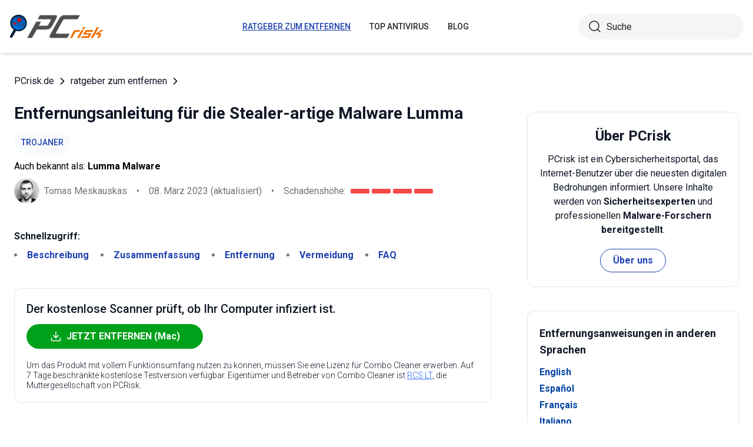

--- FILE ---
content_type: text/html; charset=utf-8
request_url: https://www.pcrisk.de/ratgeber-zum-entfernen/11859-lumma-stealer
body_size: 16207
content:
<!DOCTYPE html>
<html lang="de">
<head>
<meta charset="utf-8">
<link href="/templates/joomspirit_70/css/style.min.css" rel="stylesheet">
<meta content="IE=edge" http-equiv="X-UA-Compatible">
<meta content="width=device-width,initial-scale=1" name="viewport">
<link rel="apple-touch-icon" sizes="180x180" href="/apple-touch-icon.png">
<link rel="icon" type="image/png" sizes="32x32" href="/favicon-32x32.png">
<link rel="icon" type="image/png" sizes="16x16" href="/favicon-16x16.png">
<link rel="mask-icon" href="/safari-pinned-tab.svg" color="#e1762e">
<link rel="shortcut icon" href="/favicon.ico" type="image/x-icon" />
<link rel="preconnect" href="https://pcriskde.disqus.com/embed.js">
<meta name="msapplication-TileColor" content="#2b5797">
<meta name="theme-color" content="#ffffff">
  <base href="https://www.pcrisk.de/ratgeber-zum-entfernen/11859-lumma-stealer" />
  <meta http-equiv="content-type" content="text/html; charset=utf-8" />
  <meta name="robots" content="index, follow" />
  <title>Lumma Stealer - Malware-Entfernungsanleitung (aktualisiert)</title>
  <link href="https://www.pcrisk.de/ratgeber-zum-entfernen/11859-lumma-stealer" rel="canonical"  />
  <script type="application/ld+json">{"@context":"https://schema.org","@type":"Article","mainEntityOfPage":{"@type":"WebPage","@id":"https://www.pcrisk.de/ratgeber-zum-entfernen/11859-lumma-stealer"},"headline":"Lumma Stealer","image":"https://www.pcrisk.de/images/stories/screenshots202208/lumma-stealer-main.jpg","datePublished":"2023-02-07T08:19+01:00","dateModified":"2023-03-08T11:41+01:00","author":{"@type":"Person","name":"Tomas Meskauskas","image":"https://www.pcrisk.de/images/tomas-meskauskas-150.png","url":"https://www.pcrisk.de/tomas-meskauskas","sameAs":["https://twitter.com/pcrisk","https://www.linkedin.com/in/tomas-meskauskas-96a25325"]},"publisher":{"@type":"Organization","name":"PCrisk","logo":{"@type":"ImageObject","url":"https://www.pcrisk.de/images/logos/pcrisk_logo_n.png"}}}</script>
  <meta property="og:title" content="Lumma Stealer">
  <meta property="og:image" content="https://www.pcrisk.de/images/stories/screenshots202208/lumma-stealer-main.jpg">
  <meta property="og:type" content="article">
  <meta property="og:url" content="https://www.pcrisk.de/ratgeber-zum-entfernen/11859-lumma-stealer">
  <meta name="twitter:card" content="summary_large_image">
  <meta name="twitter:title" content="Lumma Stealer">
  <meta name="twitter:image" content="https://www.pcrisk.de/images/stories/screenshots202208/lumma-stealer-main.jpg">
  <link rel="alternate" hreflang="en" href="https://www.pcrisk.com/removal-guides/24616-lumma-stealer" />
  <link rel="alternate" hreflang="es" href="https://www.pcrisk.es/guias-de-desinfeccion/11852-lumma-stealer" />
  <link rel="alternate" hreflang="fr" href="https://www.pcrisk.fr/guides-de-suppression/11847-lumma-stealer" />
  <link rel="alternate" hreflang="it" href="https://www.pcrisk.it/guide-per-la-rimozione/11853-lumma-stealer" />
  <link rel="alternate" hreflang="pt" href="https://www.pcrisk.pt/guias-de-remocao/11941-lumma-stealer" />
  <link rel="alternate" hreflang="nl" href="https://www.pcrisk.nl/verwijderingsrichtlijnen/11942-lumma-stealer" />
  <link rel="alternate" hreflang="pl" href="https://www.pcrisk.pl/narzedzia-usuwania/11939-lumma-stealer" />
  <link rel="alternate" hreflang="de" href="https://www.pcrisk.de/ratgeber-zum-entfernen/11859-lumma-stealer" />

<!--[if lt IE 9]>
	<script src="https://cdnjs.cloudflare.com/ajax/libs/html5shiv/3.7.3/html5shiv.js"></script>
<![endif]-->
<!-- Google tag (gtag.js) -->
<script async src="https://www.googletagmanager.com/gtag/js?id=G-3Q67KEQNX8"></script>
<script>
  window.dataLayer = window.dataLayer || [];
  function gtag(){dataLayer.push(arguments);}
  gtag('js', new Date());

  gtag('config', 'G-3Q67KEQNX8');
</script>

</head>
<body>
    <div class="relative flex min-h-screen flex-col overflow-hidden">
		<header class="flex h-[72px] items-center shadow-md xl:h-[90px]">
		  <div class="mx-auto flex w-full max-w-[1440px] items-center justify-normal space-x-10 px-4 lg:justify-between xl:space-x-0 2xl:justify-start">
    						<a href="/" class="mr-auto shrink-0 lg:mr-0 xl:mr-[57px]"><img loading="lazy" src="/templates/joomspirit_70/images/v2/logo.svg" alt="PCrisk.de" class="h-auto w-[121px] object-contain sm:w-24 xl:w-40" width="160" height="46"></a>			
    		    <nav id="header-nav" class="fixed right-0 top-0 z-20 h-screen w-full max-w-[320px] translate-x-full overflow-auto grow bg-blue-800 transition-transform duration-500 ease-out lg:static lg:h-auto lg:w-auto lg:max-w-none lg:translate-x-0 lg:bg-transparent xl:mr-auto [&.active-menu]:translate-x-0">
									<div class="relative w-full">					
					<ul class="flex w-full flex-col items-center justify-center lg:space-x-8 max-lg:space-y-5 pt-20 lg:w-auto lg:flex-row lg:pt-0"><li><a href="/ratgeber-zum-entfernen" class="menu-link text-base font-medium uppercase leading-tight text-white transition-colors hover:underline lg:text-sm lg:text-neutral-800 lg:hover:text-blue-800 lg:hover:no-underline lg:[&.current-page]:text-blue-800 [&.current-page]:underline current-page">ratgeber zum entfernen</a></li><li><a href="/top-antivirus" class="menu-link text-base font-medium uppercase leading-tight text-white transition-colors hover:underline lg:text-sm lg:text-neutral-800 lg:hover:text-blue-800 lg:hover:no-underline lg:[&.current-page]:text-blue-800 [&.current-page]:underline ">Top Antivirus</a></li><li><a href="/blog" class="menu-link text-base font-medium uppercase leading-tight text-white transition-colors hover:underline lg:text-sm lg:text-neutral-800 lg:hover:text-blue-800 lg:hover:no-underline lg:[&.current-page]:text-blue-800 [&.current-page]:underline ">Blog</a></li><li class="lg:hidden"><a href="/ueber-uns" class="menu-link text-base font-medium uppercase leading-tight text-white transition-colors hover:underline lg:text-sm lg:text-neutral-800 lg:hover:text-blue-800 lg:hover:no-underline lg:[&.current-page]:text-blue-800 [&.current-page]:underline ">Über uns</a></li><li class="lg:hidden"><a href="/kontakt" class="menu-link text-base font-medium uppercase leading-tight text-white transition-colors hover:underline lg:text-sm lg:text-neutral-800 lg:hover:text-blue-800 lg:hover:no-underline lg:[&.current-page]:text-blue-800 [&.current-page]:underline ">Kontakt</a></li></ul>					        <div role="button" aria-label="Close menu" id="close-menu" class="group absolute right-3.5 top-3 hidden max-lg:[&.is-active]:block">
          					<div class="relative flex h-[50px] w-[40px] transform items-center justify-center overflow-hidden">
            <div id="burger-inner" class="flex h-[21px] w-[27px] origin-center transform flex-col justify-between overflow-hidden transition-all duration-300">
              <div id="burger-cross" class="absolute top-2.5 flex w-12 translate-x-0 transform items-center justify-between transition-all duration-500 [&>*:nth-child(1)]:rotate-45 [&>*:nth-child(2)]:-rotate-45">
                <div class="absolute h-[2px] w-7 rotate-0 transform rounded-2xl bg-white transition-all delay-300 duration-500"></div>
                <div class="absolute h-[2px] w-7 -rotate-0 transform rounded-2xl bg-white transition-all delay-300 duration-500"></div>
              </div>
            </div>
          </div>
        </div>
				</div>
				<div class="flex items-center justify-center space-x-2 sm:hidden">
        <form action="/index.php" method="post" id="search-form-mobile" class="absolute right-0 top-[72px] z-10 mx-auto mt-6 hidden h-11 w-full items-center space-x-2 border bg-neutral-100 px-3.5 transition focus-within:border-blue-800 max-sm:static max-sm:flex max-sm:w-[80%] max-sm:rounded-[40px] sm:mt-0 xl:static xl:flex xl:w-[280px] xl:rounded-[40px] xl:border-transparent">
          <button name="submitbutton" class="size-6 shrink-0" type="submit">
            <img src="/templates/joomspirit_70/images/v2/search.svg" alt="Suche">
          </button>
          <input name="searchword" class="h-full w-full bg-transparent leading-normal text-neutral-800 placeholder:text-neutral-800 focus:outline-none" placeholder="Suche">
			<input type="hidden" name="task" value="search">
			<input type="hidden" name="option" value="com_search">
			<input type="hidden" name="Itemid" value="57">
        </form>
      </div>
			
    			</nav>
    <div class="sm:flex items-center justify-center space-x-2 xl:w-[288px] md:w-[24px] hidden">
      <button id="open-search" class="hidden size-6 sm:max-xl:block" type="button">
        <img src="/templates/joomspirit_70/images/v2/search.svg" alt="Suche" width="24" height="24">
      </button>
      <form action="/index.php" method="post" id="search-form" class="absolute right-0 top-[72px] z-10 mx-auto mt-6 hidden h-11 w-full items-center space-x-2 border bg-neutral-100 px-3.5 transition focus-within:border-blue-800 max-sm:static max-sm:flex max-sm:w-[80%] max-sm:rounded-[40px] sm:mt-0 xl:static xl:flex xl:w-[280px] xl:rounded-[40px] xl:border-transparent">
        <button name="submitbutton" class="size-6 shrink-0" type="submit">
          <img src="/templates/joomspirit_70/images/v2/search.svg" alt="Suche" width="24" height="24">
        </button>
        <input name="searchword" class="h-full w-full bg-transparent leading-normal text-neutral-800 placeholder:text-neutral-800 focus:outline-none" placeholder="Suche">
			<input type="hidden" name="task" value="search">
			<input type="hidden" name="option" value="com_search">
			<input type="hidden" name="Itemid" value="57">
      </form>
    </div>
    <div role="button" aria-label="Open menu" id="burger-button" class="group relative block lg:hidden">
      <div class="relative flex h-[50px] w-[40px] transform items-center justify-center overflow-hidden">
        <div id="burger-inner" class="flex h-[21px] w-[27px] origin-center transform flex-col justify-between overflow-hidden transition-all duration-300">
          <div class="h-[2px] w-full origin-left transform rounded-2xl bg-neutral-800 transition-all duration-300"></div>
          <div class="h-[2px] w-full transform rounded-2xl bg-neutral-800 transition-all delay-75 duration-300"></div>
          <div class="h-[2px] w-full origin-left transform rounded-2xl bg-neutral-800 transition-all delay-150 duration-300"></div>
        </div>
      </div>
    </div>
		</div>
		</header>
				
			
		<main class="container grow pb-[60px] pt-5 sm:pb-20 xl:pb-[120px]">
						<div class="mb-6 pt-4 items-center space-x-2 hidden lg:flex">
								<a href="https://www.pcrisk.de/" class="leading-normal text-gray-900 transition-colors hover:text-blue-800">PCrisk.de</a> <svg class="size-3 rotate-180"><use href="/templates/joomspirit_70/images/v2/sprites/sprite.svg#icon-arrow"></use></svg> <a href="/ratgeber-zum-entfernen" class="leading-normal text-gray-900 transition-colors hover:text-blue-800">ratgeber zum entfernen</a> <svg class="size-3 rotate-180"><use href="/templates/joomspirit_70/images/v2/sprites/sprite.svg#icon-arrow"></use></svg> 			
			</div>
				
					
				
				<div class="flex flex-col max-sm:space-y-[60px] max-xl:sm:space-y-20 xl:flex-row space-x-0 xl:space-x-[60px]">
								<div id="main_component" class="w-full grow mb-10 xl:max-w-[812px] xxl:max-w-[980px]">

						
						



	
	
	








<div class="mb-10">
			
												<h1 class="mb-3 text-2xl font-bold leading-snug text-gray-900 xl:text-3xl">
							
			Entfernungsanleitung für die Stealer-artige Malware Lumma			</h1>
			            <a class="mb-2.5 inline-flex py-2 items-center rounded-full bg-gray-50 px-3 text-center text-sm font-medium uppercase leading-normal text-blue-800" href="/allgemeinen-computer-infektionsarten#trojan">Trojaner</a>              
            <p class="mb-2">Auch bekannt als: <span class="font-bold">Lumma Malware</span></p>            
                          
              <div class="flex flex-col sm:flex-row sm:flex-wrap sm:items-center sm:space-x-4">
              
              
								<div class="flex items-center space-x-2 prose-a:underline"><picture><img src="/images/team/tm-c70.png" alt="Tomas Meskauskas" class="size-[43px]"></picture><a title="Tomas Meskauskas" rel="author" href="https://www.pcrisk.de/tomas-meskauskas" class="leading-normal text-gray-900/60">Tomas Meskauskas</a></div>				                
								<span class="hidden text-gray-900/60 sm:block">•</span><p class="leading-normal text-gray-900/60 max-sm:mt-3"><time datetime="2023-03-08T11:41+01:00">08. März 2023</time> (aktualisiert)</p>
				                
                                
					<span class="hidden text-gray-900/60 md:block">•</span><div class="flex items-center space-x-2 max-md:mt-3"><p class="leading-normal text-gray-900/60">Schadenshöhe: </p><div class="flex space-x-1"><span class="h-2 w-8 rounded-sm bg-[#F74848]"></span><span class="h-2 w-8 rounded-sm bg-[#F74848]"></span><span class="h-2 w-8 rounded-sm bg-[#F74848]"></span><span class="h-2 w-8 rounded-sm bg-[#F74848]"></span></div></div>
                
                                
              </div>
              
              </div>





<nav><span class="inline-flex mr-5 font-bold text-gray-900 leading-loose">Schnellzugriff:</span><ul class="mb-10 inline-flex flex-wrap leading-loose list-disc list-inside"><li class="mr-5 text-gray-900/60 min-w-[100px]"><a href="#a1" class="font-bold text-blue-800 transition-colors hover:text-blue-500">Beschreibung</a></li><li class="mr-5 text-gray-900/60 min-w-[100px]"><a href="#threat-summary" class="font-bold text-blue-800 transition-colors hover:text-blue-500">Zusammenfassung</a></li><li class="mr-5 text-gray-900/60 min-w-[100px]"><a href="#quicksol" class="font-bold text-blue-800 transition-colors hover:text-blue-500">Entfernung</a></li><li class="mr-5 text-gray-900/60 min-w-[100px]"><a href="#prevention" class="font-bold text-blue-800 transition-colors hover:text-blue-500">Vermeidung</a></li><li class="mr-5 text-gray-900/60 min-w-[100px]"><a href="#faq" class="font-bold text-blue-800 transition-colors hover:text-blue-500">FAQ</a></li></ul></nav><div class="mb-10 rounded-xl border border-gray-200 p-5"><p class="mb-3 text-xl font-medium text-gray-900">Der kostenlose Scanner prüft, ob Ihr Computer infiziert ist.</p><a href="/download-combo-cleaner" onclick="gtag('event', 'Article Btn Top Mac', {'event_category' : 'download','event_label' : 'Lumma Malware'});" class="group flex w-full max-w-[300px] items-center justify-center mb-5 space-x-2 rounded-full border border-transparent bg-[#00A11A] px-5 py-2 font-bold leading-normal text-white transition-colors hover:border-green-700 hover:bg-white hover:text-green-700"><svg class="size-5 shrink-0 text-white group-hover:text-[#00A11A]"><use href="/templates/joomspirit_70/images/v2/sprites/sprite.svg#icon-download"></use></svg><span>JETZT ENTFERNEN (Mac)</span></a><p class="text-sm font-light leading-tight text-gray-900">Um das Produkt mit vollem Funktionsumfang nutzen zu können, müssen Sie eine Lizenz für Combo Cleaner erwerben. Auf 7 Tage beschränkte kostenlose Testversion verfügbar. Eigentümer und Betreiber von Combo Cleaner ist <a class="text-blue-600 underline hover:text-blue-500" href="/ueber-uns" target="_self" title="Lesen Sie mehr über uns">RCS LT</a>, die Muttergesellschaft von PCRisk.</p></div> 
<div class="prose mb-[60px] max-w-none prose-h2:border-b prose-h2:pb-2 prose-h2:text-[30px] prose-h4:text-lg prose-a:text-blue-600 prose-a:underline prose-tr:border-b-0">
 
<h3 id="a1">Was ist Lumma?</h3>
<p>Lumma ist eine bösartige Software, die als Stealer eingestuft wird. Malware dieser Kategorie ist darauf ausgelegt, sensible Daten zu stehlen. Diese Programme sind in der Lage, Daten von infizierten Systemen und den darauf installierten Anwendungen zu exfiltrieren. Die Bedrohungen durch Stealer können sehr umfangreich sein und hängen von den Fähigkeiten des Programms, den auf den Geräten der Opfer verfügbaren Informationen und den Zielen der Cyberkriminellen ab.</p>

<p><img loading="lazy" style="display: block; margin-left: auto; margin-right: auto;" alt="Lumma Malware Erkennungen auf VirusTotal" src="/images/stories/screenshots202208/lumma-stealer-main.jpg" height="682" width="790" /></p>
<h3>Übersicht über Lumma Malware</h3>
<p>Das Verhalten von Lumma ähnelt dem der <a href="/ratgeber-zum-entfernen/11199-mars-stealer" target="_self">Mars</a>, <a href="/ratgeber-zum-entfernen/11233-arkeistealer-malware" target="_self">Arkei</a> und <a href="/ratgeber-zum-entfernen/9097-vidar-trojan" target="_self">Vidar</a> Stealer. Malware vom Typ Stealer kann sowohl Geräte-/System- als auch personenbezogene Daten exfiltrieren. Letzteres beinhaltet das Herunterladen verschiedener Dateien (z. B. Datenbanken, Bilder, Dokumente, Videos usw.) von dem kompromittierten System.</p>
<p>Diese bösartigen Programme sind in der Regel in der Lage, Informationen aus Browsern zu extrahieren, darunter Browser- und Suchmaschinendaten, Autofills, Benutzernamen/Passwörter, persönliche Daten, Kreditkartennummern usw.</p>
<p>Stealer haben es oft auf verschiedene Konten abgesehen, wie E-Mails, soziale Medien, soziale Netzwerke, Messenger, spielbezogene Software, Online-Banking, E-Commerce und Kryptowährungs-Wallets, <a href="https://en.wikipedia.org/wiki/File_Transfer_Protocol" target="_self">FTPs</a> Passwort-Manager, Authentifizierungssoftware, <a href="https://en.wikipedia.org/wiki/Virtual_private_network" target="_self">VPNs</a> und viele andere.</p>
<p>Je nach Sensibilität der gestohlenen Daten könnten Cyberkriminelle diese zu Erpressungszwecken verwenden (Lösegeld unter Androhung der Veröffentlichung verlangen).</p>
<p>Die Kriminellen können Kommunikations-/Sozialplattformen missbrauchen, um die Identität des Opfers zu stehlen und dessen Kontakte/Freunde um Kredite zu bitten oder um Malware zu verbreiten (indem sie bösartige Dateien/Links weitergeben). Finanzbezogene Konten können für betrügerische Transaktionen oder Online-Einkäufe genutzt werden.</p>
<p>Zusammengefasst lässt sich sagen, dass das Vorhandensein von Stealern, wie Lumma, auf Geräten zu ernsthaften Datenschutzproblemen, erheblichen finanziellen Einbußen und Identitätsdiebstahl führen kann. Wenn Sie den Verdacht haben, dass Ihr System mit Lumma (oder anderer Malware) infiziert ist, empfehlen wir Ihnen dringend, ein Antivirenprogramm zu verwenden, um ihn sofort zu entfernen.</p>
<table id="threat-summary" class="threat_properties_table"><caption>Zusammenfassung der Bedrohung:</caption>
<tbody>
<tr>
<td class="threat_table_property_key"><strong>Name</strong></td>
<td class="threat_table_property_value">Lumma Malware</td>
</tr>
<tr>
<td class="threat_table_property_key"><strong>Art der Bedrohung</strong></td>
<td class="threat_table_property_value">Trojaner, passwortstehlendes Virus, Banking-Malware, Spyware.</td>
</tr>
<tr>
<td class="threat_table_property_key"><strong>Erkennungsnamen</strong></td>
<td class="threat_table_property_value">Avast (Win32:MalwareX-gen [Trj]), Combo Cleaner (Trojan.GenericKD.61267631), ESET-NOD32 (eine Variante von Win32/PSW.Agent.OGR), Kaspersky (HEUR:Trojan.Win32.Generic), Microsoft (PWS:MSIL/Polazert.GA!MTB), vollständige Liste von Erkennungen (<a href="https://www.virustotal.com/gui/file/7873dddec4a46e7ad104de9b6bd68f590575b7680a1d20b9fe1329d1ad95348f/detection" target="_self">VirusTotal</a>)</td>
</tr>
<tr>
<td class="threat_table_property_key"><strong>Symptome</strong></td>
<td class="threat_table_property_value">Trojaner sind so konzipiert, dass sie sich heimlich und unbemerkt in den Computer des Opfers einschleusen und ruhig verhalten, so dass auf einem infizierten Rechner keine besonderen Symptome zu erkennen sind.</td>
</tr>
<tr>
<td class="threat_table_property_key"><strong>Verbreitungsmethoden</strong></td>
<td class="threat_table_property_value">Infizierte E-Mail-Anhänge, bösartige Online-Werbung, Social Engineering, Software „Cracks“.</td>
</tr>
<tr>
<td class="threat_table_property_key"><strong>Schaden</strong></td>
<td class="threat_table_property_value">Gestohlene Passwörter und Bankdaten, Identitätsdiebstahl, der Computer des Opfers wird in ein Botnetz integriert.</td>
</tr>
<tr>
<td class="threat_table_property_key">
<strong>Malware-Entfernung (Mac)</strong></td>
<td class="threat_table_property_value">
<p>Um mögliche Malware-Infektionen zu entfernen, scannen Sie Ihren Mac mit einer legitimen Antivirus-Software. Unsere Sicherheitsforscher empfehlen die Verwendung von Combo Cleaner.</p>                    
                    <a onclick="gtag('event', 'Table Btn Mac', {'event_category' : 'download','event_label' : 'Lumma Malware'});" href="/download-combo-cleaner" class="my-7 flex w-full max-w-[375px] flex-wrap items-center justify-center space-x-2 rounded-full bg-[#00A11A] px-5 py-2 text-sm text-center font-bold leading-normal !text-white !no-underline transition-colors hover:bg-green-700/100 sm:text-base">
                        <svg class="size-5 shrink-0 text-white">
                          <use href="/templates/joomspirit_70/images/v2/sprites/sprite.svg#icon-download"></use>
                        </svg>
                        <span>Combo Cleaner für Mac herunterladen</span>
                      </a>
<p class="text-sm">Der kostenlose Scanner überprüft, ob Ihr Computer infiziert ist. Um das Produkt mit vollem Funktionsumfang nutzen zu können, müssen Sie eine Lizenz für Combo Cleaner erwerben. Auf 7 Tage beschränkte kostenlose Testversion verfügbar. Eigentümer und Betreiber von Combo Cleaner ist <a href="/ueber-uns" target="_self" title="Lesen Sie mehr über uns">RCS LT</a>, die Muttergesellschaft von PCRisk.</p></td>
</tr>
</tbody>
</table>
<p></p>
<h3>Beispiele für Malware vom Typ Stealer</h3>
<p>Wir haben Tausende von Malware-Proben analysiert: <a href="/ratgeber-zum-entfernen/11551-erbium-stealer" target="_self">Erbium</a>, Nitro Stealer, <a href="/ratgeber-zum-entfernen/11533-luca-stealer" target="_self">Luca</a> und NoMercy sind lediglich einige der neuesten Funde in der Stealer-Kategorie.</p>
<p>Bösartige Software kann in verschiedenen Kombinationen unterschiedliche Fähigkeiten haben. Unabhängig von der Funktionsweise der Malware gefährdet ihr Vorhandensein auf einem System die Integrität des Geräts und die Sicherheit der Benutzer. Daher müssen alle Bedrohungen sofort nach ihrer Entdeckung beseitigt werden.</p>
<h3>Wie hat Lumma meinen Computer infiltriert?</h3>
<p>Malware wird durch <a href="/allgemeinen-computer-infektionsarten#phishing-scam" target="_self">Phishing</a> und Social-Engineering-Techniken verbreitet. Bösartige Software wird in der Regel als normale Software/Medien präsentiert oder mit diesen gebündelt.</p>
<p>Virulente Dateien können sein Microsoft Office und PDF-Dokumente, Archive (RAR, ZIP usw.), ausführbare Dateien (.exe, .run usw.), JavaScript und so weiter. Wenn eine ausführbare Datei ausgeführt, gestartet oder anderweitig geöffnet wird, wird die Infektionskette in Gang gesetzt.</p>
<p>Zu den häufigsten Verbreitungsmethoden gehören: Drive-by-Downloads (heimliche/betrügerische), Online-Betrügereien, Spam-E-Mails und -Nachrichten, dubiose Downloadkanäle (z. B. inoffizielle und Freeware-Webseiten, Peer-to-Peer-Netzwerke usw.), illegale Werkzeuge zur Programmaktivierung ("Cracking") und gefälschte Updates.</p>
<h3><span id="prevention">Wie kann man die Installation von Malware vermeiden?</span></h3>
<p>Wir empfehlen dringend, immer offizielle und verifizierte Downloadquellen zu verwenden. Darüber hinaus müssen alle Programme mit Funktionen/Werkzeugen aktiviert und aktualisiert werden, die von echten Entwicklern bereitgestellt werden, da illegale Aktivierungswerkzeuge ("Cracks") und gefälschte Updateprogramme Malware enthalten können.</p>
<p>Wir raten davon ab, die Anhänge und Links in verdächtigen/irrelevanten E-Mails und Nachrichten zu öffnen, da dies zu einer Systeminfektion führen kann.</p>
<p>Es ist wichtig, ein seriöses Antivirenprogramm zu installieren und auf dem neuesten Stand zu halten. Diese Software muss verwendet werden, um regelmäßige Systemscans durchzuführen und erkannte Bedrohungen und Probleme zu entfernen. Wenn Sie glauben, dass Ihr Computer bereits infiziert ist, empfehlen wir, einen Scan mit 
<a href="/download-combo-cleaner" onclick="gtag('event', 'Remover Content Link Mac', {'event_category' : 'download','event_label' : 'Lumma Malware'});">Combo Cleaner Antivirus für macOS</a> durchzuführen, um infiltrierte Malware automatisch zu entfernen.</p>
<p>Screenshot der Anmeldung zum Verwaltungsbereich von Lumma Stealer:</p>
<p><img loading="lazy" style="margin-top: 10px; margin-bottom: 10px;" alt="Lumma Stealer Malware Anmeldung zum Verwaltungsbereich" src="/images/stories/screenshots202208/lumma-stealer-admin-panel-log-in.jpg" height="604" width="790" /></p>
<p>Screenshot einer gefälschten VLC Player Download-Webseite (<a href="https://www.virustotal.com/gui/url/f9d518f5498afcb53ecd61a817773aaf1a31281ae175fe4577ff4cc1ee68c610/detection" target="_self">videolan-web[.]org</a>), die zur Verbreitung des Lumma Stealers verwendet wird:</p>
<p><img loading="lazy" style="margin-top: 10px; margin-bottom: 10px;" alt="Gefälschte VLC Player Download-Webseite verbreitet den Lumma Stealer" src="/images/stories/screenshots202301/lumma-stealer-update-2023-01-31-promoter.jpg" height="593" width="790" /></p>
<p style="text-align: center;">
<h3 id="quicksol">Umgehende automatische Entfernung von Mac-Malware:</h3>
<p>Die manuelle Entfernung einer Bedrohung kann ein langer und komplizierter Prozess sein, der fortgeschrittene Computerkenntnisse voraussetzt. Combo Cleaner ist ein professionelles, automatisches Malware-Entfernungstool, das zur Entfernung von Mac-Malware empfohlen wird. Laden Sie es durch Anklicken der untenstehenden Schaltfläche herunter:</p>
<a onclick="gtag('event', 'main button Mac', {'event_category' : 'download','event_label' : 'Lumma Malware'});" href="/download-combo-cleaner" class="my-7 flex w-full max-w-[375px] flex-wrap text-center items-center justify-center space-x-2 space-y-1 rounded-full bg-[#00A11A] px-5 py-2 text-sm font-bold !text-white !no-underline transition-colors hover:bg-green-700/100 sm:text-base">
                <svg class="size-5 shrink-0 text-white">
                  <use href="/templates/joomspirit_70/images/v2/sprites/sprite.svg#icon-download"></use>
                </svg>
                <span>LADEN Sie Combo Cleaner herunter (Mac)</span>
              </a>
<p class="text-sm">Indem Sie Software, die auf dieser Internetseite aufgeführt ist, herunterladen, stimmen Sie unseren <a href="/datenschutzerklarung" target="_self">Datenschutzbestimmungen</a> und <a href="/nutzungsbedingungen" target="_self">Nutzungsbedingungen</a> zu. Der kostenlose Scanner überprüft, ob Ihr Computer infiziert ist. Um das Produkt mit vollem Funktionsumfang nutzen zu können, müssen Sie eine Lizenz für Combo Cleaner erwerben. Auf 7 Tage beschränkte kostenlose Testversion verfügbar. Eigentümer und Betreiber von Combo Cleaner ist <a href="/ueber-uns" target="_self" title="Lesen Sie mehr über uns">RCS LT</a>, die Muttergesellschaft von PCRisk.</p></p>
<p><strong><span style="font-size: 1.3em;">Schnellmenü:</span></strong></p>
<ul id="quickul">
<li><a href="#a1" target="_self">Was ist Lumma?</a></li>
<li>SCHRITT 1. <a href="#a2" target="_self">Manuelle Entfernung von Lumma Malware.</a></li>
<li>SCHRITT 2. <a href="#a3" target="_self">Prüfen Sie, ob Ihr Computer sauber ist.</a></li>
</ul>
<h3 id="a2" style="text-align: center;">Wie entfernt man Malware manuell?</h3>
<p>Das manuelle Entfernen von Malware ist eine komplizierte Aufgabe - normalerweise ist es das Beste, es Anti-Virus- oder Anti-Malware-Programmen zu erlauben, dies automatisch durchzuführen. Um diese Malware zu entfernen, empfehlen wir die Verwendung von 
<a href="/download-combo-cleaner" onclick="gtag('event', 'Remover Content Link Mac', {'event_category' : 'download','event_label' : 'Lumma Malware'});">Combo Cleaner Antivirus für macOS</a>.</p>
<p>Falls Sie Malware manuell entfernen möchten, besteht der erste Schritt darin, den Namen der Malware zu identifizieren, die sie versuchen zu entfernen. Hier ist ein Beispiel für ein verdächtiges Programm, das auf dem Computer eines Benutzers ausgeführt wird:</p>
<p><img loading="lazy" style="margin: 10px auto; display: block;" alt="Malware-Prozess läuft im Task-Manager" src="/images/stories/manual-malware-removal/malware-removal-malware-process-in-task-manager.jpg" height="756" width="790" /></p>
<p>Falls Sie die Liste der Programme überprüft haben, die auf Ihrem Computer laufen, wie beispielsweise mithilfe des <a href="https://www.pcrisk.com/blog/windows/12388-how-to-close-programs-using-task-manager" target="_self">Task-Managers</a> und ein Programm identifiziert haben, das verdächtig aussieht, sollten Sie mit diesen Schritten fortfahren:</p>
<p><img loading="lazy" style="margin: 10px; vertical-align: middle;" alt="manueller Malware-Entfernungsschritt 1" src="/images/stories/general/mmr1.jpg" height="60" width="60" />Laden Sie ein Programm namens <a href="https://docs.microsoft.com/en-us/sysinternals/downloads/autoruns" target="_self">Autoruns</a> herunter. Dieses Programm zeigt Autostart-Anwendungen, Registrierungs- und Dateisystemspeicherorte an:</p>
<p><img loading="lazy" style="margin: 10px auto; display: block;" alt="Aussehen der Autoruns Anwendung" src="/images/stories/manual-malware-removal/malware-removal-autorun-application.jpg" height="647" width="790" /></p>
<p><img loading="lazy" style="margin: 10px; vertical-align: middle;" alt="manueller Malware-Entfernungsschritt 2" src="/images/stories/general/mmr2.jpg" height="60" width="60" />Starten Sie Ihren Computer im abgesicherten Modus neu:</p>
<p><strong>Benutzer von Windows XP und Windows 7</strong>: Starten Sie Ihren Computer im abgesicherten Modus. Klicken Sie auf Start, klicken Sie auf Herunterfahren, klicken Sie auf Neu starten, klicken Sie auf OK. Drücken Sie während des Startvorgangs Ihres Computers mehrmals die Taste F8 auf Ihrer Tastatur, bis das Menü Erweitere Windows-Optionen angezeigt wird und wählen Sie dann Den abgesicherten Modus mit Netzwerktreibern verwenden aus der Liste aus.</p>
<p><img loading="lazy" style="display: block; margin-left: auto; margin-right: auto;" alt="Windows 7 oder Windows XP im Abgesicherten Modus mit Netzwerktreibern ausführen" src="/images/stories/manual-malware-removal/malware-removal-windows-7-safe-mode-with-networking.jpg" height="593" width="790" /></p>
<p>Ein Video, das zeigt, wie Windows 7 in "Abgesicherter Modus mit Netzwerktreibern" gestartet werden kann:</p>
<p>

			<div class="embed-container"><iframe title="Video" loading="lazy" src="https://www.youtube.com/embed/kynlaYPDbeI?rel=0&amp;fs=1&amp;wmode=transparent" frameborder="0" allowfullscreen></iframe></div></p>
<p><strong>Windows 8 Benutzer</strong>: Starten Sie Windows 8 im Abgesicherten Modus mit Vernetzung - Gehen Sie zum Startbildschirm von Windows 8, geben Sie "Erweitert" ein und wählen Sie in den Suchergebnissen "Einstellungen". Klicken Sie auf "Erweiterte Startoptionen", im geöffneten Fenster "Allgemeine PC-Einstellungen" wählen Sie "Erweiterter Start".</p>
<p>Klicken Sie auf die Schaltfläche "Jetzt neu starten". Ihr Computer startet nun neu und zeigt das Menü "Erweiterte Startoptionen" an. Klicken Sie auf die Schaltfläche "Problembehandlung" und dann auf die Schaltfläche "Erweiterte Optionen". Klicken Sie im Bildschirm mit den erweiterten Optionen auf "Starteinstellungen".</p>
<p>Klicken Sie auf die Schaltfläche "Neu starten". Ihr PC wird neu gestartet und zeigt den Bildschirm "Starteinstellungen" an. Drücken Sie F5, um im Abgesicherten Modus mit Netzwerktreibern zu starten.</p>
<p><img loading="lazy" style="display: block; margin-left: auto; margin-right: auto;" alt="Windows 8 im Abgesicherten Modus mit Netzwerktreibern ausführen" src="/images/stories/manual-malware-removal/malware-removal-windows-8-safe-mode-with-networking.jpg" height="984" width="790" /></p>
<p>Ein Video, das zeigt, wie Windows 8 in "Abgesicherter Modus mit Netzwerktreibern" gestartet werden kann:</p>
<p>

			<div class="embed-container"><iframe title="Video" loading="lazy" src="https://www.youtube.com/embed/CaCalUhx6ok?rel=0&amp;fs=1&amp;wmode=transparent" frameborder="0" allowfullscreen></iframe></div></p>
<p><strong>Windows 10 Benutzer</strong>: Klicken Sie auf das Windows-Logo und wählen Sie das Power-Symbol. Klicken Sie im geöffneten Menü auf "Neu starten", während Sie die Umschalttaste auf Ihrer Tastatur gedrückt halten. Klicken Sie im Fenster "Option auswählen" auf "Fehlerbehebung" und anschließend auf "Erweiterte Optionen".</p>
<p>Wählen Sie im erweiterten Optionsmenü "Starteinstellungen" aus und klicken Sie auf die Schaltfläche "Neu starten". Im folgenden Fenster sollten Sie auf Ihrer Tastatur auf die Taste "F5" klicken. Dadurch wird Ihr Betriebssystem im abgesicherten Modus mit Netzwerktreibern neu gestartet.</p>
<p><img loading="lazy" style="margin: 10px auto; display: block;" alt="Windows 10 im Abgesicherten Modus mit Netzwerktreibern ausführen" src="/images/stories/manual-malware-removal/malware-removal-windows-10-safe-mode-with-networking.jpg" height="984" width="790" /></p>
<p>Ein Video, das zeigt, wie Windows 10 in "Abgesicherter Modus mit Netzwerktreibern" gestartet werden kann:</p>
<p>

			<div class="embed-container"><iframe title="Video" loading="lazy" src="https://www.youtube.com/embed/Gb6v_jvjTlU?rel=0&amp;fs=1&amp;wmode=transparent" frameborder="0" allowfullscreen></iframe></div></p>
<p><img loading="lazy" style="margin: 10px; vertical-align: middle;" alt="manueller Malware-Entfernungsschritt 3" src="/images/stories/general/mmr3.jpg" height="60" width="60" />Extrahieren Sie das heruntergeladene Archiv und führen Sie die Datei Autoruns.exe aus.</p>
<p><img loading="lazy" style="margin: 10px auto; display: block;" alt="Das Autoruns.zip Archiv extrahieren und die Autoruns.exe Anwendung ausführen" src="/images/stories/manual-malware-removal/malware-removal-extract-autorun.jpg" height="496" width="790" /></p>
<p><img loading="lazy" style="margin: 10px; vertical-align: middle;" alt="manueller Malware-Entfernungsschritt 4" src="/images/stories/general/mmr4.jpg" height="60" width="60" />Klicken Sie in der Anwendung Autoruns oben auf "Optionen" und deaktivieren Sie die Optionen "Leere Speicherorte ausblenden" und "Windows-Einträge ausblenden". Klicken Sie nach diesem Vorgang auf das Symbol "Aktualisieren".</p>
<p><img loading="lazy" style="margin: 10px auto; display: block;" alt="Ergebnisse der Autoruns Anwendung aktualisieren" src="/images/stories/manual-malware-removal/malware-removal-autorun-refresh-results.jpg" height="647" width="790" /></p>
<p><img loading="lazy" style="margin: 10px; vertical-align: middle;" alt="manueller Malware-Entfernungsschritt 5" src="/images/stories/general/mmr5.jpg" height="60" width="60" />Überprüfen Sie die von der Autoruns-Anwendung bereitgestellte Liste und suchen Sie die Malware-Datei, die Sie entfernen möchten.</p>
<p>Sie sollten ihren vollständigen Pfad und Namen aufschreiben. Beachten Sie, dass manche Malware Prozessnamen unter seriösen Windows-Prozessnamen versteckt. In diesem Stadium ist es sehr wichtig, das Entfernen von Systemdateien zu vermeiden. Nachdem Sie das verdächtige Programm gefunden haben, das Sie entfernen möchten, klicken Sie mit der rechten Maustaste auf den Namen und wählen Sie "Löschen".</p>
<p><img loading="lazy" style="margin: 10px auto; display: block;" alt="Malware in Autoruns löschen" src="/images/stories/manual-malware-removal/malware-removal-autorun-delete-malware.jpg" height="647" width="790" /></p>
<p>Nachdem Sie die Malware über die Anwendung Autoruns entfernt haben (dies stellt sicher, dass die Malware beim nächsten Systemstart nicht automatisch ausgeführt wird), sollten Sie auf Ihrem Computer nach dem Malware-Namen suchen. Stellen Sie sicher, dass Sie <a href="https://support.microsoft.com/en-us/help/14201/windows-show-hidden-files" target="_self">verstecke Dateien und Ordner aktivieren</a>, bevor Sie fortfahren. Falls Sie den Dateinamen der Malware finden, dann stellen Sie sicher, ihn zu entfernen.</p>
<p><img loading="lazy" style="margin: 10px auto; display: block;" alt="Nach Malware suchen und sie löschen" src="/images/stories/manual-malware-removal/malware-removal-delete-malware.jpg" height="626" width="790" /></p>
<p><span id="a3">Starten Sie Ihren Computer im normalen Modus neu. Das Befolgen dieser Schritte sollte alle Malware von Ihrem Computer entfernen. Beachten Sie, dass die manuelle Entfernung erweiterte Computerkenntnisse voraussetzt. Wenn Sie diese Fähigkeiten nicht haben, überlassen Sie die Entfernung den Antivirus- und Anti-Malware-Programmen.</span></p>
<p>Diese Schritte funktionieren bei erweiterten Malware-Infektionen womöglich nicht. Wie immer ist es am Besten, Infektionen zu vermeiden, anstatt Malware später zu entfernen. Um Ihren Computer sicher zu halten, installieren Sie die neuesten Betriebssystem-Updates und benutzen Sie Antivirus-Software. Um sicherzugehen, dass Ihr Computer keine Malware-Infektionen aufweist, empfehlen wir einen Scan mit 
<a href="/download-combo-cleaner" onclick="gtag('event', 'Remover Content Link Mac', {'event_category' : 'download','event_label' : 'Lumma Malware'});">Combo Cleaner Antivirus für macOS</a>.</p>
<h3 id="faq">Häufig gestellte Fragen (FAQ)</h3>
<p class="faq-question">Mein Computer ist mit Lumma-Malware infiziert. Sollte ich mein Speichermedium formatieren, um sie loszuwerden?</p>
<p class="faq-answer">Die Beseitigung von Lumma erfordert keine so drastischen Maßnahmen.</p>
<p class="faq-question">Was sind die größten Probleme, die Lumma Malware verursachen kann?</p>
<p class="faq-answer">Die Gefahren einem bösartigen Programm ausgehen, hängen von seinen Funktionen und der Vorgehensweise der Cyberkriminellen ab. Lumma wird als Stealer eingestuft - eine Art von Malware, die sensible Informationen von infizierten Geräten extrahiert. Zu den Hauptbedrohungen durch Lumma-Infektionen gehören daher schwerwiegende Datenschutzprobleme, erhebliche finanzielle Einbußen und Identitätsdiebstahl.</p>
<p class="faq-question">Was ist der Zweck der Lumm -Malware?</p>
<p class="faq-answer">In den meisten Fällen wird Malware eingesetzt, um Einnahmen zu erzielen. Cyber-Kriminelle können bösartige Software jedoch auch einsetzen, um sich selbst zu amüsieren, persönliche Rachefeldzüge auszuführen, Prozesse zu stören (z. B. Webseiten, Dienste, Unternehmen, Organisationen usw.) oder sogar politisch/geopolitisch motivierte Angriffe zu starten.</p>
<p class="faq-question">Wie ist die Lumma-Malware in meinen Computer eingedrungen?</p>
<p class="faq-answer">Malware wird am häufigsten durch Drive-by-Downloads, Spam-E-Mails und -Nachrichten, Online-Betrügereien, nicht vertrauenswürdige Downloadquellen (z. B. Freeware- und Drittanbieter-Webseiten, Peer-to-Peer-Netzwerke usw.), illegale Programmaktivierungswerkzeuge ("Cracks") und gefälschte Updates verbreitet. Einige bösartige Programme können sich über lokale Netzwerke und Wechseldatenträger (z. B. USB-Flash-Laufwerke, externe Festplatten usw.) selbst verbreiten.</p>
<p class="faq-question">Wird Combo Cleaner mich vor Malware schützen?</p>
<p class="faq-answer">Ja, Combo Cleaner ist darauf ausgelegt, Bedrohungen zu erkennen und zu entfernen. Er ist in der Lage, fast alle bekannten Malware-Infektionen zu erkennen und zu beseitigen. Es muss jedoch betont werden, dass die Durchführung eines vollständigen Systemscans von entscheidender Bedeutung ist, da ausgeklügelte bösartige Programme dazu neigen, sich tief im System zu verstecken.</p>

<script type="text/javascript">
var disqus_url = 'https://www.pcrisk.de/ratgeber-zum-entfernen/11859-lumma-stealer';
var disqus_identifier = '2ae8df9f62_id11859';
var disqus_container_id = 'disqus_thread';
var disqus_shortname = 'pcriskde';
var disqus_config = function () {
    this.language = 'de';
    this.page.url = 'https://www.pcrisk.de/ratgeber-zum-entfernen/11859-lumma-stealer';
    this.page.identifier = '2ae8df9f62_id11859';    
};

function loadComments() {

if (document.getElementById('disqus_thread').style.display === 'block') {
document.getElementById('disqus_thread').style.display='none';
document.getElementById('comments_section_header').innerHTML='<p class="text-center m-0">&#9660; Diskussion einblenden</p>';
document.getElementById('comments_section_header').style.backgroundColor='#cdcdcd';
return;
}

(function() {
if(dsqExist('pcriskde')==false) {
    var d = document, s = d.createElement('script');
    s.src = 'https://pcriskde.disqus.com/embed.js';
    s.setAttribute('data-timestamp', +new Date());
    (d.head || d.body).appendChild(s);
    }
    document.getElementById('disqus_thread').style.display='block';
	document.getElementById('comments_section_header').innerHTML='<p class="text-center m-0">&#9650; Diskussion ausblenden</p>';
	document.getElementById('comments_section_header').style.backgroundColor='#e6e6e6';
})();

}

function dsqExist(dsq_shortname) {
    var scripts = document.getElementsByTagName('script');
    for (var i = scripts.length; i--;) {
        if (scripts[i].src=='https://'+dsq_shortname+'.disqus.com/embed.js') { return true;}
    }
    return false;
}
</script>
</div>
						
																	<div class="mb-10 flex items-center space-x-5">
              <p class="text-xl font-bold leading-loose text-gray-900">Teilen:</p>
              <div class="flex space-x-[14px]">
                <div onclick="shareToFacebook()" class="cursor-pointer flex h-8 items-center space-x-2.5 rounded-md bg-[#0B84EE] px-3 text-center text-sm font-bold leading-tight text-white transition-opacity hover:opacity-70 max-sm:size-10 max-sm:justify-center">
                  <img loading="lazy" width="7" height="14" src="/templates/joomspirit_70/images/v2/fb-sm.svg" alt="facebook">
                  <span class="hidden sm:block">Facebook</span>
                </div>
                <div onclick="shareToX()" class="cursor-pointer flex h-8 items-center space-x-2.5 rounded-md bg-black/100 px-3 text-center text-sm font-bold leading-tight text-white transition-opacity hover:opacity-70 max-sm:size-10 max-sm:justify-center">
                  <img loading="lazy" width="14" height="14" src="/templates/joomspirit_70/images/v2/x-sm.svg" alt="X (Twitter)">
                  <span class="hidden sm:block">X.com</span>
                </div>
                <div onclick="shareToLinkedin()" class="cursor-pointer flex h-8 items-center space-x-2.5 rounded-md bg-[#2878B7] px-3 text-center text-sm font-bold leading-tight text-white transition-opacity hover:opacity-70 max-sm:size-10 max-sm:justify-center">
                  <img loading="lazy" width="14" height="14" src="/templates/joomspirit_70/images/v2/in-sm.svg" alt="linkedin">
                  <span class="hidden sm:block">LinkedIn</span>
                </div>
                <div onclick="writeClipboardText()" class="cursor-pointer flex h-8 items-center space-x-2.5 rounded-md bg-gray-100 px-3 text-center text-sm font-bold leading-tight text-blue-800 transition-opacity hover:opacity-70 max-sm:size-10 max-sm:justify-center">
                  <img loading="lazy" width="14" height="14" src="/templates/joomspirit_70/images/v2/copy-sm.svg" alt="Link kopieren">
                  <span id="clepboardCopyElement" class="hidden sm:block">Link kopieren</span>
                </div>
              </div>
<script>
async function writeClipboardText() {
  try {
    await navigator.clipboard.writeText(document.location.href);
    copiedToClipboard();
  } catch (error) {
console.error(error.message);
  }
}
function copiedToClipboard() { try { document.getElementById('clepboardCopyElement').innerHTML = 'Link kopiert!'; setTimeout(function(){document.getElementById('clepboardCopyElement').innerHTML = 'Link kopieren';}, 3000); } catch (error) { console.error(error.message); } }
function shareToFacebook() { try { window.open("https://www.facebook.com/sharer.php?u="+document.location.href, "_blank", ""); } catch (error) { console.error(error.message); } }
function shareToX() { try { window.open("https://twitter.com/intent/tweet?url="+document.location.href, "_blank", ""); } catch (error) { console.error(error.message); } }
function shareToLinkedin() { try { window.open("https://www.linkedin.com/shareArticle?mini=false&url="+document.location.href, "_blank", ""); } catch (error) { console.error(error.message); } }
</script>
</div>							<div class="mb-[60px] flex flex-col items-start sm:flex-row sm:items-center sm:space-x-5">
              <picture class="shrink-0">
                <a href="/tomas-meskauskas"><img loading="lazy" src="/images/tomas-meskauskas-150.png" alt="Tomas Meskauskas" class="size-[150px] shrink-0 overflow-hidden rounded-2xl max-sm:mb-5" width="150" height="150"></a>
              </picture>
              <div>
                <a href="/tomas-meskauskas"><p class="mb-1 text-xl font-bold leading-tight text-gray-900">Tomas Meskauskas</p></a>
                <p class="font-italic mb-3 italic leading-normal text-gray-900/60">Erfahrener Sicherheitsforscher, professioneller Malware-Analyst</p>
                <p class="text-sm leading-tight text-gray-900">Meine Leidenschaft gilt der Computersicherheit und -technologie. Ich habe mehr als 10 Jahre Erfahrung in verschiedenen Unternehmen im Zusammenhang mit der Lösung computertechnischer Probleme und der Internetsicherheit. Seit 2010 arbeite ich als Autor und Redakteur für PCrisk. Folgen Sie mir auf Twitter und LinkedIn, um über die neuesten Bedrohungen der Online-Sicherheit informiert zu bleiben.
                </p>
              </div>
            </div>							<div id="article_comments_section" class="mt-10">
<div id="comments_section_header" class="bg-gray-200 px-2 py-2 mb-5 rounded" style="cursor: pointer;" onclick="loadComments()"><p class="text-center m-0">&#9660; Diskussion einblenden</p></div>
<div id="disqus_thread" class="hidden"></div>
</div>
<div class="text-right">
	<a href="#main_component">Zum Seitenanfang</a>
</div>							<div class="block rounded-2xl bg-blue-800 px-5 py-10 mt-10 sm:px-10 xl:hidden">
          <div class="mx-auto flex max-w-[955px] flex-col items-center space-y-4 text-center text-white">
            <p class="text-lg font-semibold leading-tight">Das Sicherheitsportal PCrisk wird von der Firma RCS LT bereitgestellt.</p>
            <p class="text-sm leading-tight">Gemeinsam klären Sicherheitsforscher Computerbenutzer über die neuesten Online-Sicherheitsbedrohungen auf. <a class="underline" href="https://www.pcrisk.de/ueber-uns#company">Weitere Informationen über das Unternehmen RCS LT</a>.</p>
            <p class="text-sm uppercase leading-tight">Unsere Anleitungen zur Entfernung von Malware sind kostenlos. Wenn Sie uns jedoch unterstützen möchten, können Sie uns eine Spende schicken.</p>
            <a target="_blank" href="https://www.paypal.com/donate/?hosted_button_id=95K28MAADYUDG" class="inline-flex h-11 w-[180px] items-center justify-center rounded-full bg-[#F6C656] font-bold uppercase leading-normal text-blue-800 transition-opacity hover:opacity-70">Spenden</a>
          </div>
</div>			
							
				</div>
					
										<aside class="w-full shrink-0 space-y-10 pt-4 xl:w-[360px]">
										<section class="rounded-xl border border-black/10 px-5 py-6"><h2 class="mb-3 text-center text-xl font-bold text-gray-900 sm:text-2xl">Über PCrisk</h2><p class="mb-5 text-center text-base leading-normal text-gray-900">PCrisk ist ein Cybersicherheitsportal, das Internet-Benutzer über die neuesten digitalen Bedrohungen informiert. Unsere Inhalte werden von <strong>Sicherheitsexperten</strong> und professionellen <strong>Malware-Forschern bereitgestellt</strong>.</p><div class="flex justify-center"><a href="https://www.pcrisk.de/ueber-uns" class="flex h-10 w-28 items-center justify-center rounded-full border border-blue-800 text-base font-bold leading-normal text-blue-800 transition-colors hover:bg-blue-800 hover:text-white">Über uns</a></div></section>							<section class="rounded-xl border border-black/10 px-5 py-6">
<h2 class="mb-3 w-full text-lg font-bold text-gray-900">Entfernungsanweisungen in anderen Sprachen</h2>
<ol>
<li class="mb-1 leading-none"><a class="text-base" href="https://www.pcrisk.com/removal-guides/24616-lumma-stealer">English</a></li><li class="mb-1 leading-none"><a class="text-base" href="https://www.pcrisk.es/guias-de-desinfeccion/11852-lumma-stealer">Español</a></li><li class="mb-1 leading-none"><a class="text-base" href="https://www.pcrisk.fr/guides-de-suppression/11847-lumma-stealer">Français</a></li><li class="mb-1 leading-none"><a class="text-base" href="https://www.pcrisk.it/guide-per-la-rimozione/11853-lumma-stealer">Italiano</a></li><li class="mb-1 leading-none"><a class="text-base" href="https://www.pcrisk.pt/guias-de-remocao/11941-lumma-stealer">Português</a></li><li class="mb-1 leading-none"><a class="text-base" href="https://www.pcrisk.nl/verwijderingsrichtlijnen/11942-lumma-stealer">Nederlands</a></li><li class="mb-1 leading-none"><a class="text-base" href="https://www.pcrisk.pl/narzedzia-usuwania/11939-lumma-stealer">Polski</a></li></ol>
</section>
							
	
<section>
<h2 class="mb-5 w-full border-b border-black/5 text-xl font-bold leading-loose text-gray-900">Neue Ratgeber zum Entfernen von Viren</h2>
<ol>
	<li>
		<a class="font-bold leading-normal text-blue-900 no-underline transition-colors hover:text-blue-500" href="/ratgeber-zum-entfernen/14017-security-notifications-email-service-scam">
			Security Notifications - Email Service Betrug</a>
	</li>
	<li>
		<a class="font-bold leading-normal text-blue-900 no-underline transition-colors hover:text-blue-500" href="/ratgeber-zum-entfernen/14016-your-mail-is-on-hold-scam">
			Your Mail Is On Hold Betrug</a>
	</li>
	<li>
		<a class="font-bold leading-normal text-blue-900 no-underline transition-colors hover:text-blue-500" href="/ratgeber-zum-entfernen/14013-unverified-login-attempt-email-scam">
			Unverified Login Attempt Email Betrug</a>
	</li>
	<li>
		<a class="font-bold leading-normal text-blue-900 no-underline transition-colors hover:text-blue-500" href="/ratgeber-zum-entfernen/14012-webmail-server-report-email-scam">
			Webmail Server Report Email Betrug</a>
	</li>
	<li>
		<a class="font-bold leading-normal text-blue-900 no-underline transition-colors hover:text-blue-500" href="/ratgeber-zum-entfernen/14014-grokpy-malware">
			GrokPy Malware</a>
	</li>
</ol>
</section>
	
							
	
<section>
<h2 class="mb-5 w-full border-b border-black/5 text-xl font-bold leading-loose text-gray-900">Hochwertige Ratgeber zum Entfernen von Viren</h2>
<ol>
	<li>
		<a class="font-bold leading-normal text-blue-900 no-underline transition-colors hover:text-blue-500" href="/ratgeber-zum-entfernen/7737-dolphin-deals-adware">
			Dolphin Deals Werbefinanzierte Software</a>
	</li>
	<li>
		<a class="font-bold leading-normal text-blue-900 no-underline transition-colors hover:text-blue-500" href="/ratgeber-zum-entfernen/13777-instagram-account-hack-scam">
			Instagram Account Hack Betrug</a>
	</li>
	<li>
		<a class="font-bold leading-normal text-blue-900 no-underline transition-colors hover:text-blue-500" href="/ratgeber-zum-entfernen/11054-avira-your-pc-may-have-been-infected-pop-up-scam">
			Avira - Ihr PC könnte infiziert sein POP-UP Betrug</a>
	</li>
	<li>
		<a class="font-bold leading-normal text-blue-900 no-underline transition-colors hover:text-blue-500" href="/ratgeber-zum-entfernen/13539-epistart-epibrowser-unwanted-application">
			EpiStart (EpiBrowser) Unerwünschte Anwendung</a>
	</li>
	<li>
		<a class="font-bold leading-normal text-blue-900 no-underline transition-colors hover:text-blue-500" href="/ratgeber-zum-entfernen/10558-xhamster-ransomware">
			XHAMSTER Ransomware</a>
	</li>
</ol>
</section>
	
							<section class="rounded-xl border border-black/10 px-5 py-6 text-center"><div class="mx-auto flex flex-col items-center space-y-3 max-xl:max-w-[500px]"><h2 class="text-xl font-bold uppercase text-gray-900">QR Code</h2><picture><img class="size-[152px]" width="152" height="152" src="/images/qr-codes/lumma-stealer.png" title="Lumma Malware" alt="Lumma Malware QR code"></picture><p class="text-sm leading-normal text-gray-900">Scannen Sie diesen QR Code, um einfachen Zugriff auf einen Entfernungsleitfaden für Lumma Malware auf Ihrem mobilen Gerät zu haben.</p></div></section>			
																
<section class="rounded-xl border border-black/10 px-5 py-6 text-center" id="sidesticker">
              <div class="flex flex-row items-center justify-center max-sm:flex-col xl:flex-col">
                <div class="flex flex-col items-center space-y-3 border-r border-gray-200 pb-5 pr-6 max-sm:border-r-0 max-sm:pr-0 xl:border-r-0 xl:pr-0">
                  <h2 class="text-xl font-bold text-gray-900">Wir empfehlen</h2>
                  <p class="text-sm leading-normal text-gray-900">Entfern Sie Mac-Malware Infektionen noch heute:</p>
                  <a id="side-sticker-btn" onclick="gtag('event', 'Side Sticker Mac', {'event_category' : 'download','event_label' : 'Lumma Malware'});" href="/download-combo-cleaner" class="group flex w-full max-w-[240px] items-center justify-center space-x-2 rounded-full border border-transparent bg-[#00A11A] px-5 py-2 font-bold leading-tight text-white transition-colors hover:border-green-700 hover:bg-white hover:text-green-700">
                    <svg class="size-5 shrink-0 text-white group-hover:text-[#00A11A]">
                      <use href="/templates/joomspirit_70/images/v2/sprites/sprite.svg#icon-download"></use>
                    </svg>
                    <span>Combo Cleaner für Mac herunterladen</span>
                  </a>
                  <p class="text-center leading-normal text-gray-900">Plattform: <strong>macOS</strong></p>
                  <div class="flex items-center space-x-4">
                    <div class="flex size-[52px] items-center justify-center rounded-full bg-[#E6ECF6] font-bold leading-tight text-blue-800">4.8</div>
                    <div>
                      <div class="mb-1 flex items-center space-x-[3px]">
                        <svg class="size-4 text-[#EFB41D]">
                          <use href="/templates/joomspirit_70/images/v2/sprites/sprite.svg#icon-star"></use>
                        </svg>
                        <svg class="size-4 text-[#EFB41D]">
                          <use href="/templates/joomspirit_70/images/v2/sprites/sprite.svg#icon-star"></use>
                        </svg>
                        <svg class="size-4 text-[#EFB41D]">
                          <use href="/templates/joomspirit_70/images/v2/sprites/sprite.svg#icon-star"></use>
                        </svg>
                        <svg class="size-4 text-[#EFB41D]">
                          <use href="/templates/joomspirit_70/images/v2/sprites/sprite.svg#icon-star"></use>
                        </svg>
                        <svg class="size-4 text-[#EFB41D]">
                          <use href="/templates/joomspirit_70/images/v2/sprites/sprite.svg#icon-star"></use>
                        </svg>
                      </div>
                      <p class="text-left text-xs leading-tight tracking-wide text-gray-900/60">Ausgezeichnet!</p>
                    </div>
                  </div>
                </div>
                <p class="border-gray-200 pl-6 pt-5 text-center text-sm leading-tight text-gray-900/60 max-xl:max-w-[288px] max-sm:border-t max-sm:pl-0 xl:border-t xl:pl-0">Der kostenlose Scanner prüft, ob Ihr Computer infiziert ist. Um das Produkt mit vollem Funktionsumfang nutzen zu können, müssen Sie eine Lizenz für Combo Cleaner erwerben. Auf 7 Tage beschränkte kostenlose Testversion verfügbar. Eigentümer und Betreiber von Combo Cleaner ist <a href="/ueber-uns" target="_self" title="Mehr über uns erfahren" class="text-blue-600 underline hover:text-blue-500">RCS LT</a>, die Muttergesellschaft von PCRisk.</p>
              </div>
            </section>			
			   								</aside>
											
				</div>
														<div class="hidden rounded-2xl bg-blue-800 px-5 py-10 mt-10 sm:px-10 xl:block">
          <div class="mx-auto flex max-w-[955px] flex-col items-center space-y-4 text-center text-white">
            <p class="text-lg font-semibold leading-tight">Das Sicherheitsportal PCrisk wird von der Firma RCS LT bereitgestellt.</p>
            <p class="text-sm leading-tight">Gemeinsam klären Sicherheitsforscher Computerbenutzer über die neuesten Online-Sicherheitsbedrohungen auf. <a class="underline" href="https://www.pcrisk.de/ueber-uns#company">Weitere Informationen über das Unternehmen RCS LT</a>.</p>
            <p class="text-sm uppercase leading-tight">Unsere Anleitungen zur Entfernung von Malware sind kostenlos. Wenn Sie uns jedoch unterstützen möchten, können Sie uns eine Spende schicken.</p>
            <a target="_blank" href="https://www.paypal.com/donate/?hosted_button_id=95K28MAADYUDG" class="inline-flex h-11 w-[180px] items-center justify-center rounded-full bg-[#F6C656] font-bold uppercase leading-normal text-blue-800 transition-opacity hover:opacity-70">Spenden</a>
          </div>
        </div>			
			   				</main>
<footer>
  <div class="bg-slate-100 py-10 lg:py-[60px]">
    <div class="container flex flex-col justify-between lg:flex-row xl:space-x-6">
      <div class="w-full max-w-none pb-0 sm:max-lg:pb-10 lg:max-w-[356px]">
        <div class="mb-[27px] sm:mb-[37px]">
          <p class="mb-[12px] text-lg text-neutral-800"><a href="https://www.pcrisk.de/ueber-uns" class="font-medium text-blue-800 hover:underline">RCS LT, UAB</a> ist ein Unternehmen für Cybersicherheit.</p>
          <p class="text-sm text-neutral-800"><span class="font-medium">RCS LT</span> ist Herausgeber der Webseite <a href="https://www.pcrisk.de" class="text-blue-800 underline">pcrisk.de</a> und Entwickler der Anti-Malware-Anwendung Combo Cleaner.</p>
        </div>
        <div class="flex space-x-4">
          <a href="https://maps.app.goo.gl/RL3Qqgk3s2yG3kZm9" target="_blank" title="RCS LT auf Google Maps"><img src="/templates/joomspirit_70/images/v2/location.svg" alt="Standortsymbol" width="38" height="38"></a>
          <div>
            <span class="mb-1 text-sm leading-tight text-blue-800">Adresse</span>
            <p class="text-sm leading-tight text-neutral-800">I. Kanto Str. 18, 44296 Kaunas, Litauen, Europäische Union</p>
          </div>
        </div>
      </div>

      <nav class="flex w-full max-w-none flex-row justify-between border-black border-opacity-10 pt-10 max-sm:flex-col max-sm:space-y-10 sm:space-x-8 sm:max-lg:border-t lg:max-w-[562px] lg:pt-0">
        <div>
          <h2 class="mb-3 font-medium uppercase leading-normal text-blue-800">Hauptbereiche</h2>
          <ul class="space-y-3">
            <li>
              <a href="https://www.pcrisk.de/ratgeber-zum-entfernen" class="leading-normal text-neutral-800 transition-colors hover:text-blue-800">Ratgeber zum entfernen</a>
            </li>
            <li>
              <a href="https://www.pcrisk.de/top-antivirus" class="leading-normal text-neutral-800 transition-colors hover:text-blue-800">Top Antivirus</a>
            </li>
          </ul>
        </div>

        <div>
          <h2 class="mb-3 font-medium uppercase leading-normal text-blue-800">Unternehmen</h2>
          <ul class="space-y-3">
            <li>
              <a href="https://www.pcrisk.de/kontakt" class="leading-normal text-neutral-800 transition-colors hover:text-blue-800">Kontakt</a>
            </li>
            <li>
              <a href="https://www.pcrisk.de/ueber-uns" class="leading-normal text-neutral-800 transition-colors hover:text-blue-800">Über uns</a>
            </li>
          </ul>
        </div>

        <div>
          <h2 class="mb-3 font-medium uppercase leading-normal text-blue-800">Nützliche Ressourcen</h2>
          <ul class="space-y-3">
            <li>
              <a href="https://scanner.pcrisk.com" target="_blank" class="leading-normal text-neutral-800 transition-colors hover:text-blue-800">Website-Scanner</a>
            </li>
            <li>
              <a href="https://www.pcrisk.de/suche" class="leading-normal text-neutral-800 transition-colors hover:text-blue-800">Suche</a>
            </li>
          </ul>
        </div>
      </nav>
    </div>
  </div>
  <div class="flex items-center bg-slate-200 py-5">
    <div class="container flex flex-col items-center justify-between lg:space-x-10 max-lg:space-y-5 lg:flex-row">
      <div class="flex flex-col items-center max-lg:space-y-5 lg:flex-row lg:space-x-6">
        <p class="text-sm leading-tight">© 2026 RCS LT, UAB. Alle Rechte vorbehalten.</p>
        <nav>
          <ul class="flex break-word space-x-3 divide-x divide-gray-900/60 text-center [&>*:not(:first-child)]:pl-3">
            <li class="leading-none">
              <a href="https://www.pcrisk.de/datenschutzerklarung" class="text-sm leading-none transition-colors hover:text-blue-800">Datenschutzerklärung</a>
            </li>
            <li class="leading-none">
              <a href="https://www.pcrisk.de/haftungsausschluss" class="text-sm leading-none transition-colors hover:text-blue-800">Haftungsausschluss</a>
            </li>
            <li class="leading-none">
              <a href="https://www.pcrisk.de/nutzungsbedingungen" class="text-sm leading-none transition-colors hover:text-blue-800">Nutzungsbedingungen</a>
            </li>
          </ul>
        </nav>
      </div>
      <ul class="flex space-x-5">
        <li class="shrink-0">
          <a href="https://www.facebook.com/pcrisk" target="_blank" class="transition-opacity hover:opacity-70">
            <img src="/templates/joomspirit_70/images/v2/socials/fb.svg" alt="Facebook" class="size-10">
          </a>
        </li>
        <li class="shrink-0">
          <a href="https://x.com/pcrisk" target="_blank" class="transition-opacity hover:opacity-70">
            <img src="/templates/joomspirit_70/images/v2/socials/x.svg" alt="X (Twitter)" class="size-10">
          </a>
        </li>
        <li class="shrink-0">
          <a href="https://www.linkedin.com/company/rcs-lt/" target="_blank" class="transition-opacity hover:opacity-70">
            <img src="/templates/joomspirit_70/images/v2/socials/in.svg" alt="LinkedIn" class="size-10">
          </a>
        </li>
        <li class="shrink-0">
          <a href="https://www.youtube.com/@pc-risk" target="_blank" class="transition-opacity hover:opacity-70">
            <img src="/templates/joomspirit_70/images/v2/socials/yt.svg" alt="YouTube" class="size-10">
          </a>
        </li>
      </ul>
    </div>
  </div>
</footer>
	
	</div> 		
	<script type="module" crossorigin defer="defer" src="/templates/joomspirit_70/js/app.min.js"></script>
</body>
</html>

--- FILE ---
content_type: text/css
request_url: https://www.pcrisk.de/templates/joomspirit_70/css/style.min.css
body_size: 12927
content:
@import url("https://fonts.googleapis.com/css2?family=Roboto:wght@300;400;500;700&display=swap");@font-face{font-family:swiper-icons;font-style:normal;font-weight:400;src:url("data:application/font-woff;charset=utf-8;base64, [base64]//wADZ2x5ZgAAAywAAADMAAAD2MHtryVoZWFkAAABbAAAADAAAAA2E2+eoWhoZWEAAAGcAAAAHwAAACQC9gDzaG10eAAAAigAAAAZAAAArgJkABFsb2NhAAAC0AAAAFoAAABaFQAUGG1heHAAAAG8AAAAHwAAACAAcABAbmFtZQAAA/gAAAE5AAACXvFdBwlwb3N0AAAFNAAAAGIAAACE5s74hXjaY2BkYGAAYpf5Hu/j+W2+MnAzMYDAzaX6QjD6/4//Bxj5GA8AuRwMYGkAPywL13jaY2BkYGA88P8Agx4j+/8fQDYfA1AEBWgDAIB2BOoAeNpjYGRgYNBh4GdgYgABEMnIABJzYNADCQAACWgAsQB42mNgYfzCOIGBlYGB0YcxjYGBwR1Kf2WQZGhhYGBiYGVmgAFGBiQQkOaawtDAoMBQxXjg/wEGPcYDDA4wNUA2CCgwsAAAO4EL6gAAeNpj2M0gyAACqxgGNWBkZ2D4/wMA+xkDdgAAAHjaY2BgYGaAYBkGRgYQiAHyGMF8FgYHIM3DwMHABGQrMOgyWDLEM1T9/w8UBfEMgLzE////P/5//f/V/xv+r4eaAAeMbAxwIUYmIMHEgKYAYjUcsDAwsLKxc3BycfPw8jEQA/[base64]/uznmfPFBNODM2K7MTQ45YEAZqGP81AmGGcF3iPqOop0r1SPTaTbVkfUe4HXj97wYE+yNwWYxwWu4v1ugWHgo3S1XdZEVqWM7ET0cfnLGxWfkgR42o2PvWrDMBSFj/IHLaF0zKjRgdiVMwScNRAoWUoH78Y2icB/yIY09An6AH2Bdu/UB+yxopYshQiEvnvu0dURgDt8QeC8PDw7Fpji3fEA4z/PEJ6YOB5hKh4dj3EvXhxPqH/SKUY3rJ7srZ4FZnh1PMAtPhwP6fl2PMJMPDgeQ4rY8YT6Gzao0eAEA409DuggmTnFnOcSCiEiLMgxCiTI6Cq5DZUd3Qmp10vO0LaLTd2cjN4fOumlc7lUYbSQcZFkutRG7g6JKZKy0RmdLY680CDnEJ+UMkpFFe1RN7nxdVpXrC4aTtnaurOnYercZg2YVmLN/d/gczfEimrE/fs/bOuq29Zmn8tloORaXgZgGa78yO9/cnXm2BpaGvq25Dv9S4E9+5SIc9PqupJKhYFSSl47+Qcr1mYNAAAAeNptw0cKwkAAAMDZJA8Q7OUJvkLsPfZ6zFVERPy8qHh2YER+3i/BP83vIBLLySsoKimrqKqpa2hp6+jq6RsYGhmbmJqZSy0sraxtbO3sHRydnEMU4uR6yx7JJXveP7WrDycAAAAAAAH//wACeNpjYGRgYOABYhkgZgJCZgZNBkYGLQZtIJsFLMYAAAw3ALgAeNolizEKgDAQBCchRbC2sFER0YD6qVQiBCv/H9ezGI6Z5XBAw8CBK/m5iQQVauVbXLnOrMZv2oLdKFa8Pjuru2hJzGabmOSLzNMzvutpB3N42mNgZGBg4GKQYzBhYMxJLMlj4GBgAYow/P/PAJJhLM6sSoWKfWCAAwDAjgbRAAB42mNgYGBkAIIbCZo5IPrmUn0hGA0AO8EFTQAA") format("woff")}:root{--swiper-theme-color:#007aff}.swiper{list-style:none;margin-left:auto;margin-right:auto;overflow:hidden;padding:0;position:relative;z-index:1}.swiper-vertical>.swiper-wrapper{-webkit-box-orient:vertical;-webkit-box-direction:normal;-ms-flex-direction:column;flex-direction:column}.swiper-wrapper{-webkit-box-sizing:content-box;box-sizing:content-box;display:-webkit-box;display:-ms-flexbox;display:flex;height:100%;position:relative;-webkit-transition-property:-webkit-transform;transition-property:-webkit-transform;transition-property:transform;transition-property:transform,-webkit-transform;width:100%;z-index:1}.swiper-android .swiper-slide,.swiper-wrapper{-webkit-transform:translateZ(0);transform:translateZ(0)}.swiper-pointer-events{-ms-touch-action:pan-y;touch-action:pan-y}.swiper-pointer-events.swiper-vertical{-ms-touch-action:pan-x;touch-action:pan-x}.swiper-slide{-ms-flex-negative:0;flex-shrink:0;height:100%;position:relative;-webkit-transition-property:-webkit-transform;transition-property:-webkit-transform;transition-property:transform;transition-property:transform,-webkit-transform;width:100%}.swiper-slide-invisible-blank{visibility:hidden}.swiper-autoheight,.swiper-autoheight .swiper-slide{height:auto}.swiper-autoheight .swiper-wrapper{-webkit-box-align:start;-ms-flex-align:start;align-items:flex-start;-webkit-transition-property:height,-webkit-transform;transition-property:height,-webkit-transform;transition-property:transform,height;transition-property:transform,height,-webkit-transform}.swiper-backface-hidden .swiper-slide{-webkit-backface-visibility:hidden;backface-visibility:hidden;-webkit-transform:translateZ(0);transform:translateZ(0)}.swiper-3d,.swiper-3d.swiper-css-mode .swiper-wrapper{-webkit-perspective:1200px;perspective:1200px}.swiper-3d .swiper-cube-shadow,.swiper-3d .swiper-slide,.swiper-3d .swiper-slide-shadow,.swiper-3d .swiper-slide-shadow-bottom,.swiper-3d .swiper-slide-shadow-left,.swiper-3d .swiper-slide-shadow-right,.swiper-3d .swiper-slide-shadow-top,.swiper-3d .swiper-wrapper{-webkit-transform-style:preserve-3d;transform-style:preserve-3d}.swiper-3d .swiper-slide-shadow,.swiper-3d .swiper-slide-shadow-bottom,.swiper-3d .swiper-slide-shadow-left,.swiper-3d .swiper-slide-shadow-right,.swiper-3d .swiper-slide-shadow-top{height:100%;left:0;pointer-events:none;position:absolute;top:0;width:100%;z-index:10}.swiper-3d .swiper-slide-shadow{background:rgba(0,0,0,.15)}.swiper-3d .swiper-slide-shadow-left{background-image:-webkit-gradient(linear,right top,left top,from(rgba(0,0,0,.5)),to(transparent));background-image:linear-gradient(270deg,rgba(0,0,0,.5),transparent)}.swiper-3d .swiper-slide-shadow-right{background-image:-webkit-gradient(linear,left top,right top,from(rgba(0,0,0,.5)),to(transparent));background-image:linear-gradient(90deg,rgba(0,0,0,.5),transparent)}.swiper-3d .swiper-slide-shadow-top{background-image:-webkit-gradient(linear,left bottom,left top,from(rgba(0,0,0,.5)),to(transparent));background-image:linear-gradient(0deg,rgba(0,0,0,.5),transparent)}.swiper-3d .swiper-slide-shadow-bottom{background-image:-webkit-gradient(linear,left top,left bottom,from(rgba(0,0,0,.5)),to(transparent));background-image:linear-gradient(180deg,rgba(0,0,0,.5),transparent)}.swiper-css-mode>.swiper-wrapper{overflow:auto;scrollbar-width:none;-ms-overflow-style:none}.swiper-css-mode>.swiper-wrapper::-webkit-scrollbar{display:none}.swiper-css-mode>.swiper-wrapper>.swiper-slide{scroll-snap-align:start start}.swiper-horizontal.swiper-css-mode>.swiper-wrapper{-ms-scroll-snap-type:x mandatory;scroll-snap-type:x mandatory}.swiper-vertical.swiper-css-mode>.swiper-wrapper{-ms-scroll-snap-type:y mandatory;scroll-snap-type:y mandatory}.swiper-centered>.swiper-wrapper:before{content:"";-ms-flex-negative:0;flex-shrink:0;-webkit-box-ordinal-group:10000;-ms-flex-order:9999;order:9999}.swiper-centered.swiper-horizontal>.swiper-wrapper>.swiper-slide:first-child{-webkit-margin-start:var(--swiper-centered-offset-before);margin-inline-start:var(--swiper-centered-offset-before)}.swiper-centered.swiper-horizontal>.swiper-wrapper:before{height:100%;width:var(--swiper-centered-offset-after)}.swiper-centered.swiper-vertical>.swiper-wrapper>.swiper-slide:first-child{-webkit-margin-before:var(--swiper-centered-offset-before);margin-block-start:var(--swiper-centered-offset-before)}.swiper-centered.swiper-vertical>.swiper-wrapper:before{height:var(--swiper-centered-offset-after);width:100%}.swiper-centered>.swiper-wrapper>.swiper-slide{scroll-snap-align:center center;scroll-snap-stop:always}.embed-container{position:relative;padding-bottom:56.25%;height:0;overflow:hidden;max-width:100%;height:auto}.embed-container embed,.embed-container iframe,.embed-container object{position:absolute;top:0;left:0;width:100%;height:100%}ul.relatedul{width:100%;-webkit-columns:1;-moz-columns:1;columns:1}@media (min-width:768px){ul.relatedul{width:100%;-webkit-columns:2;-moz-columns:2;columns:2}}ul.relatedul .relatedli{height:auto;padding:5px 3px 0 55px;margin:9px 2px 5px 8px;min-height:48px;list-style-type:none}.browsers-selector{background:#eef0f0;color:#005475;display:block;float:left;margin:3px;padding:11px 10px;text-decoration:underline;min-width:145px;text-align:center}.browsers-selector.selected{background:#21b8e7;color:#000;text-decoration:none}.common_type{font-size:1.0em;min-width:180px}.faq-question{margin:15px 0 5px 0;font-weight:700}.faq-answer{padding-left:15px;margin:0 0 25px 0}#faq{border-bottom-width:1px;padding-bottom:5px}*,:after,:before{border:0 solid #e5e7eb;-webkit-box-sizing:border-box;box-sizing:border-box}label.invalid{color:red}.invalid{border-color:red}#system-message,.info,.jmessage{background-color:#f5f5f5;border:1px dotted #bbb;padding:8px 12px 10px;margin-bottom:20px;margin-right:4px;border-radius:0.375rem}#system-message dt,.info dt,.jmessage dt{margin-bottom:10px}.list-disc{list-style-type:disc}.list-inside{list-style-position:inside}:after,:before{--tw-content:""}:host,html{line-height:1.5;-webkit-text-size-adjust:100%;font-family:ui-sans-serif,system-ui,sans-serif,Apple Color Emoji,Segoe UI Emoji,Segoe UI Symbol,Noto Color Emoji;-webkit-font-feature-settings:normal;font-feature-settings:normal;font-variation-settings:normal;-moz-tab-size:4;-o-tab-size:4;tab-size:4;-webkit-tap-highlight-color:transparent}body{line-height:inherit;margin:0}hr{border-top-width:1px;color:inherit;height:0}abbr:where([title]){-webkit-text-decoration:underline dotted;text-decoration:underline dotted}h1,h2,h3,h4,h5,h6{font-size:inherit;font-weight:inherit}a{color:inherit;text-decoration:inherit}b,strong{font-weight:bolder}code,kbd,pre,samp{font-family:ui-monospace,SFMono-Regular,Menlo,Monaco,Consolas,Liberation Mono,Courier New,monospace;-webkit-font-feature-settings:normal;font-feature-settings:normal;font-size:1em;font-variation-settings:normal}small{font-size:80%}sub,sup{font-size:75%;line-height:0;position:relative;vertical-align:baseline}sub{bottom:-.25em}sup{top:-.5em}table{border-collapse:collapse;border-color:inherit;text-indent:0}button,input,optgroup,select,textarea{color:inherit;font-family:inherit;-webkit-font-feature-settings:inherit;font-feature-settings:inherit;font-size:100%;font-variation-settings:inherit;font-weight:inherit;line-height:inherit;margin:0;padding:0}button,select{text-transform:none}[type=button],[type=reset],[type=submit],button{-webkit-appearance:button;background-color:transparent;background-image:none}:-moz-focusring{outline:auto}:-moz-ui-invalid{box-shadow:none}progress{vertical-align:baseline}::-webkit-inner-spin-button,::-webkit-outer-spin-button{height:auto}[type=search]{-webkit-appearance:textfield;outline-offset:-2px}::-webkit-search-decoration{-webkit-appearance:none}::-webkit-file-upload-button{-webkit-appearance:button;font:inherit}summary{display:list-item}blockquote,dd,dl,figure,h1,h2,h3,h4,h5,h6,hr,p,pre{margin:0}fieldset{margin:0}fieldset,legend{padding:0}menu,ol,ul{list-style:none;margin:0;padding:0}dialog{padding:0}textarea{resize:vertical}input::-webkit-input-placeholder,textarea::-webkit-input-placeholder{color:#9ca3af;opacity:1}input::-moz-placeholder,textarea::-moz-placeholder{color:#9ca3af;opacity:1}input:-ms-input-placeholder,textarea:-ms-input-placeholder{color:#9ca3af;opacity:1}input::-ms-input-placeholder,textarea::-ms-input-placeholder{color:#9ca3af;opacity:1}input::placeholder,textarea::placeholder{color:#9ca3af;opacity:1}[role=button],button{cursor:pointer}:disabled{cursor:default}audio,canvas,embed,iframe,img,object,svg,video{display:block;vertical-align:middle}img,video{height:auto;max-width:100%}em{margin-right:4px}[hidden]{display:none}html{scroll-behavior:smooth}body{font-family:Roboto,sans-serif;font-size:1rem;font-weight:400;line-height:1.5rem}*,:after,:before{--tw-border-spacing-x:0;--tw-border-spacing-y:0;--tw-translate-x:0;--tw-translate-y:0;--tw-rotate:0;--tw-skew-x:0;--tw-skew-y:0;--tw-scale-x:1;--tw-scale-y:1;--tw-pan-x: ;--tw-pan-y: ;--tw-pinch-zoom: ;--tw-scroll-snap-strictness:proximity;--tw-gradient-from-position: ;--tw-gradient-via-position: ;--tw-gradient-to-position: ;--tw-ordinal: ;--tw-slashed-zero: ;--tw-numeric-figure: ;--tw-numeric-spacing: ;--tw-numeric-fraction: ;--tw-ring-inset: ;--tw-ring-offset-width:0px;--tw-ring-offset-color:#fff;--tw-ring-color:rgba(59,130,246,.5);--tw-ring-offset-shadow:0 0 #0000;--tw-ring-shadow:0 0 #0000;--tw-shadow:0 0 #0000;--tw-shadow-colored:0 0 #0000;--tw-blur: ;--tw-brightness: ;--tw-contrast: ;--tw-grayscale: ;--tw-hue-rotate: ;--tw-invert: ;--tw-saturate: ;--tw-sepia: ;--tw-drop-shadow: ;--tw-backdrop-blur: ;--tw-backdrop-brightness: ;--tw-backdrop-contrast: ;--tw-backdrop-grayscale: ;--tw-backdrop-hue-rotate: ;--tw-backdrop-invert: ;--tw-backdrop-opacity: ;--tw-backdrop-saturate: ;--tw-backdrop-sepia: }::-ms-backdrop{--tw-border-spacing-x:0;--tw-border-spacing-y:0;--tw-translate-x:0;--tw-translate-y:0;--tw-rotate:0;--tw-skew-x:0;--tw-skew-y:0;--tw-scale-x:1;--tw-scale-y:1;--tw-pan-x: ;--tw-pan-y: ;--tw-pinch-zoom: ;--tw-scroll-snap-strictness:proximity;--tw-gradient-from-position: ;--tw-gradient-via-position: ;--tw-gradient-to-position: ;--tw-ordinal: ;--tw-slashed-zero: ;--tw-numeric-figure: ;--tw-numeric-spacing: ;--tw-numeric-fraction: ;--tw-ring-inset: ;--tw-ring-offset-width:0px;--tw-ring-offset-color:#fff;--tw-ring-color:rgba(59,130,246,.5);--tw-ring-offset-shadow:0 0 #0000;--tw-ring-shadow:0 0 #0000;--tw-shadow:0 0 #0000;--tw-shadow-colored:0 0 #0000;--tw-blur: ;--tw-brightness: ;--tw-contrast: ;--tw-grayscale: ;--tw-hue-rotate: ;--tw-invert: ;--tw-saturate: ;--tw-sepia: ;--tw-drop-shadow: ;--tw-backdrop-blur: ;--tw-backdrop-brightness: ;--tw-backdrop-contrast: ;--tw-backdrop-grayscale: ;--tw-backdrop-hue-rotate: ;--tw-backdrop-invert: ;--tw-backdrop-opacity: ;--tw-backdrop-saturate: ;--tw-backdrop-sepia: }::backdrop{--tw-border-spacing-x:0;--tw-border-spacing-y:0;--tw-translate-x:0;--tw-translate-y:0;--tw-rotate:0;--tw-skew-x:0;--tw-skew-y:0;--tw-scale-x:1;--tw-scale-y:1;--tw-pan-x: ;--tw-pan-y: ;--tw-pinch-zoom: ;--tw-scroll-snap-strictness:proximity;--tw-gradient-from-position: ;--tw-gradient-via-position: ;--tw-gradient-to-position: ;--tw-ordinal: ;--tw-slashed-zero: ;--tw-numeric-figure: ;--tw-numeric-spacing: ;--tw-numeric-fraction: ;--tw-ring-inset: ;--tw-ring-offset-width:0px;--tw-ring-offset-color:#fff;--tw-ring-color:rgba(59,130,246,.5);--tw-ring-offset-shadow:0 0 #0000;--tw-ring-shadow:0 0 #0000;--tw-shadow:0 0 #0000;--tw-shadow-colored:0 0 #0000;--tw-blur: ;--tw-brightness: ;--tw-contrast: ;--tw-grayscale: ;--tw-hue-rotate: ;--tw-invert: ;--tw-saturate: ;--tw-sepia: ;--tw-drop-shadow: ;--tw-backdrop-blur: ;--tw-backdrop-brightness: ;--tw-backdrop-contrast: ;--tw-backdrop-grayscale: ;--tw-backdrop-hue-rotate: ;--tw-backdrop-invert: ;--tw-backdrop-opacity: ;--tw-backdrop-saturate: ;--tw-backdrop-sepia: }.container{margin-left:auto;margin-right:auto;padding-left:20px;padding-right:20px;width:100%}@media (min-width:640px){.container{max-width:640px}}@media (min-width:768px){.container{max-width:768px}}@media (min-width:1024px){.container{max-width:1024px}}@media (min-width:1272px){.container{max-width:1272px}}@media (min-width:1440px){.container{max-width:1440px}}.prose{color:var(--tw-prose-body);max-width:65ch}.prose img{display:inline}.prose :where(p):not(:where([class~=not-prose],[class~=not-prose] *)){margin-bottom:1.25em;margin-top:1.25em}.prose :where([class~=lead]):not(:where([class~=not-prose],[class~=not-prose] *)){color:var(--tw-prose-lead);font-size:1.25em;line-height:1.6;margin-bottom:1.2em;margin-top:1.2em}.prose :where(a):not(:where([class~=not-prose],[class~=not-prose] *)){color:var(--tw-prose-links);font-weight:500;text-decoration:underline}.prose :where(strong):not(:where([class~=not-prose],[class~=not-prose] *)){color:var(--tw-prose-bold);font-weight:600}.prose :where(a strong):not(:where([class~=not-prose],[class~=not-prose] *)){color:inherit}.prose :where(blockquote strong):not(:where([class~=not-prose],[class~=not-prose] *)){color:inherit}.prose :where(thead th strong):not(:where([class~=not-prose],[class~=not-prose] *)){color:inherit}.prose :where(ol):not(:where([class~=not-prose],[class~=not-prose] *)){list-style-type:decimal;margin-bottom:1.25em;margin-top:1.25em;padding-left:1.625em}.prose :where(ol[type=A]):not(:where([class~=not-prose],[class~=not-prose] *)){list-style-type:upper-alpha}.prose :where(ol[type=a]):not(:where([class~=not-prose],[class~=not-prose] *)){list-style-type:lower-alpha}.prose :where(ol[type=A s]):not(:where([class~=not-prose],[class~=not-prose] *)){list-style-type:upper-alpha}.prose :where(ol[type=a s]):not(:where([class~=not-prose],[class~=not-prose] *)){list-style-type:lower-alpha}.prose :where(ol[type=I]):not(:where([class~=not-prose],[class~=not-prose] *)){list-style-type:upper-roman}.prose :where(ol[type=i]):not(:where([class~=not-prose],[class~=not-prose] *)){list-style-type:lower-roman}.prose :where(ol[type=I s]):not(:where([class~=not-prose],[class~=not-prose] *)){list-style-type:upper-roman}.prose :where(ol[type=i s]):not(:where([class~=not-prose],[class~=not-prose] *)){list-style-type:lower-roman}.prose :where(ol[type="1"]):not(:where([class~=not-prose],[class~=not-prose] *)){list-style-type:decimal}.prose :where(ul):not(:where([class~=not-prose],[class~=not-prose] *)){list-style-type:disc;margin-bottom:1.25em;margin-top:1.25em;padding-left:1.625em}.prose :where(ol>li):not(:where([class~=not-prose],[class~=not-prose] *))::marker{color:var(--tw-prose-counters);font-weight:400}.prose :where(ul>li):not(:where([class~=not-prose],[class~=not-prose] *))::marker{color:var(--tw-prose-bullets)}.prose :where(dt):not(:where([class~=not-prose],[class~=not-prose] *)){color:var(--tw-prose-headings);font-weight:600;margin-top:1.25em}.prose :where(hr):not(:where([class~=not-prose],[class~=not-prose] *)){border-color:var(--tw-prose-hr);border-top-width:1px;margin-bottom:3em;margin-top:3em}.prose :where(blockquote):not(:where([class~=not-prose],[class~=not-prose] *)){border-left-color:var(--tw-prose-quote-borders);border-left-width:.25rem;color:var(--tw-prose-quotes);font-style:italic;font-weight:500;margin-bottom:1.6em;margin-top:1.6em;padding-left:1em;quotes:"\201C""\201D""\2018""\2019"}.prose :where(blockquote p:first-of-type):not(:where([class~=not-prose],[class~=not-prose] *)):before{content:open-quote}.prose :where(blockquote p:last-of-type):not(:where([class~=not-prose],[class~=not-prose] *)):after{content:close-quote}.prose :where(h1):not(:where([class~=not-prose],[class~=not-prose] *)){color:var(--tw-prose-headings);font-size:2.25em;font-weight:800;line-height:1.1111111;margin-bottom:.8888889em;margin-top:0}.prose :where(h1 strong):not(:where([class~=not-prose],[class~=not-prose] *)){color:inherit;font-weight:900}.prose :where(h2):not(:where([class~=not-prose],[class~=not-prose] *)){color:var(--tw-prose-headings);font-size:1.5em;font-weight:700;line-height:1.3333333;margin-bottom:1em;margin-top:2em}.prose :where(h2 strong):not(:where([class~=not-prose],[class~=not-prose] *)){color:inherit;font-weight:800}.prose :where(h3):not(:where([class~=not-prose],[class~=not-prose] *)){color:var(--tw-prose-headings);font-size:1.25em;font-weight:600;line-height:1.6;margin-bottom:.6em;margin-top:1.6em}.prose :where(h3 strong):not(:where([class~=not-prose],[class~=not-prose] *)){color:inherit;font-weight:700}.prose :where(h4):not(:where([class~=not-prose],[class~=not-prose] *)){color:var(--tw-prose-headings);font-weight:600;line-height:1.5;margin-bottom:.5em;margin-top:1.5em}.prose :where(h4 strong):not(:where([class~=not-prose],[class~=not-prose] *)){color:inherit;font-weight:700}.prose :where(img):not(:where([class~=not-prose],[class~=not-prose] *)){margin-bottom:2em;margin-top:2em}.prose :where(picture):not(:where([class~=not-prose],[class~=not-prose] *)){display:block;margin-bottom:2em;margin-top:2em}.prose :where(kbd):not(:where([class~=not-prose],[class~=not-prose] *)){border-radius:.3125rem;-webkit-box-shadow:0 0 0 1px rgb(var(--tw-prose-kbd-shadows)/10%),0 3px 0 rgb(var(--tw-prose-kbd-shadows)/10%);box-shadow:0 0 0 1px rgb(var(--tw-prose-kbd-shadows)/10%),0 3px 0 rgb(var(--tw-prose-kbd-shadows)/10%);color:var(--tw-prose-kbd);font-family:inherit;font-size:.875em;font-weight:500;padding:.1875em .375em}.prose :where(code):not(:where([class~=not-prose],[class~=not-prose] *)){color:var(--tw-prose-code);font-size:.875em;font-weight:600}.prose :where(code):not(:where([class~=not-prose],[class~=not-prose] *)):before{content:"`"}.prose :where(code):not(:where([class~=not-prose],[class~=not-prose] *)):after{content:"`"}.prose :where(a code):not(:where([class~=not-prose],[class~=not-prose] *)){color:inherit}.prose :where(h1 code):not(:where([class~=not-prose],[class~=not-prose] *)){color:inherit}.prose :where(h2 code):not(:where([class~=not-prose],[class~=not-prose] *)){color:inherit;font-size:.875em}.prose :where(h3 code):not(:where([class~=not-prose],[class~=not-prose] *)){color:inherit;font-size:.9em}.prose :where(h4 code):not(:where([class~=not-prose],[class~=not-prose] *)){color:inherit}.prose :where(blockquote code):not(:where([class~=not-prose],[class~=not-prose] *)){color:inherit}.prose :where(thead th code):not(:where([class~=not-prose],[class~=not-prose] *)){color:inherit}.prose :where(pre):not(:where([class~=not-prose],[class~=not-prose] *)){background-color:var(--tw-prose-pre-bg);border-radius:.375rem;color:var(--tw-prose-pre-code);font-size:.875em;font-weight:400;line-height:1.7142857;margin-bottom:1.7142857em;margin-top:1.7142857em;overflow-x:auto;padding:.8571429em 1.1428571em}.prose :where(pre code):not(:where([class~=not-prose],[class~=not-prose] *)){background-color:transparent;border-radius:0;border-width:0;color:inherit;font-family:inherit;font-size:inherit;font-weight:inherit;line-height:inherit;padding:0}.prose :where(pre code):not(:where([class~=not-prose],[class~=not-prose] *)):before{content:none}.prose :where(pre code):not(:where([class~=not-prose],[class~=not-prose] *)):after{content:none}.prose :where(table):not(:where([class~=not-prose],[class~=not-prose] *)){font-size:.875em;line-height:1.7142857;margin-bottom:2em;margin-top:2em;table-layout:auto;text-align:left;width:100%}.prose :where(thead):not(:where([class~=not-prose],[class~=not-prose] *)){border-bottom-color:var(--tw-prose-th-borders);border-bottom-width:1px}.prose :where(thead th):not(:where([class~=not-prose],[class~=not-prose] *)){color:var(--tw-prose-headings);font-weight:600;padding-bottom:.5714286em;padding-left:.5714286em;padding-right:.5714286em;vertical-align:bottom}.prose :where(tbody tr):not(:where([class~=not-prose],[class~=not-prose] *)){border-bottom-color:var(--tw-prose-td-borders);border-bottom-width:1px}.prose :where(tbody tr:last-child):not(:where([class~=not-prose],[class~=not-prose] *)){border-bottom-width:0}.prose :where(tbody td):not(:where([class~=not-prose],[class~=not-prose] *)){vertical-align:baseline}.prose :where(tfoot):not(:where([class~=not-prose],[class~=not-prose] *)){border-top-color:var(--tw-prose-th-borders);border-top-width:1px}.prose :where(tfoot td):not(:where([class~=not-prose],[class~=not-prose] *)){vertical-align:top}.prose :where(figure>*):not(:where([class~=not-prose],[class~=not-prose] *)){margin-bottom:0;margin-top:0}.prose :where(figcaption):not(:where([class~=not-prose],[class~=not-prose] *)){color:var(--tw-prose-captions);font-size:.875em;line-height:1.4285714;margin-top:.8571429em}.prose{--tw-prose-body:#374151;--tw-prose-headings:#111827;--tw-prose-lead:#4b5563;--tw-prose-links:#111827;--tw-prose-bold:#111827;--tw-prose-counters:#6b7280;--tw-prose-bullets:#a5a5a5;--tw-prose-hr:#e5e7eb;--tw-prose-quotes:#111827;--tw-prose-quote-borders:#e5e7eb;--tw-prose-captions:#6b7280;--tw-prose-kbd:#111827;--tw-prose-kbd-shadows:17 24 39;--tw-prose-code:#111827;--tw-prose-pre-code:#e5e7eb;--tw-prose-pre-bg:#1f2937;--tw-prose-th-borders:#d1d5db;--tw-prose-td-borders:#e5e7eb;--tw-prose-invert-body:#d1d5db;--tw-prose-invert-headings:#fff;--tw-prose-invert-lead:#9ca3af;--tw-prose-invert-links:#fff;--tw-prose-invert-bold:#fff;--tw-prose-invert-counters:#9ca3af;--tw-prose-invert-bullets:#4b5563;--tw-prose-invert-hr:#374151;--tw-prose-invert-quotes:#f3f4f6;--tw-prose-invert-quote-borders:#374151;--tw-prose-invert-captions:#9ca3af;--tw-prose-invert-kbd:#fff;--tw-prose-invert-kbd-shadows:255 255 255;--tw-prose-invert-code:#fff;--tw-prose-invert-pre-code:#d1d5db;--tw-prose-invert-pre-bg:rgba(0,0,0,.5);--tw-prose-invert-th-borders:#4b5563;--tw-prose-invert-td-borders:#374151;font-size:1rem;line-height:1.75}.prose :where(picture>img):not(:where([class~=not-prose],[class~=not-prose] *)){margin-bottom:0;margin-top:0}.prose :where(video):not(:where([class~=not-prose],[class~=not-prose] *)){margin-bottom:2em;margin-top:2em}.prose :where(li):not(:where([class~=not-prose],[class~=not-prose] *)){margin-bottom:.5em;margin-top:.5em}.prose :where(ol>li):not(:where([class~=not-prose],[class~=not-prose] *)){padding-left:.375em}.prose :where(ul>li):not(:where([class~=not-prose],[class~=not-prose] *)){padding-left:.375em}.prose :where(.prose>ul>li p):not(:where([class~=not-prose],[class~=not-prose] *)){margin-bottom:.75em;margin-top:.75em}.prose :where(.prose>ul>li>:first-child):not(:where([class~=not-prose],[class~=not-prose] *)){margin-top:1.25em}.prose :where(.prose>ul>li>:last-child):not(:where([class~=not-prose],[class~=not-prose] *)){margin-bottom:1.25em}.prose :where(.prose>ol>li>:first-child):not(:where([class~=not-prose],[class~=not-prose] *)){margin-top:1.25em}.prose :where(.prose>ol>li>:last-child):not(:where([class~=not-prose],[class~=not-prose] *)){margin-bottom:1.25em}.prose :where(ul ul,ul ol,ol ul,ol ol):not(:where([class~=not-prose],[class~=not-prose] *)){margin-bottom:.75em;margin-top:.75em}.prose :where(dl):not(:where([class~=not-prose],[class~=not-prose] *)){margin-bottom:1.25em;margin-top:1.25em}.prose :where(dd):not(:where([class~=not-prose],[class~=not-prose] *)){margin-top:.5em;padding-left:1.625em}.prose :where(hr+*):not(:where([class~=not-prose],[class~=not-prose] *)){margin-top:0}.prose :where(h2+*):not(:where([class~=not-prose],[class~=not-prose] *)){margin-top:0}.prose :where(h3+*):not(:where([class~=not-prose],[class~=not-prose] *)){margin-top:0}.prose :where(h4+*):not(:where([class~=not-prose],[class~=not-prose] *)){margin-top:0}.prose :where(thead th:first-child):not(:where([class~=not-prose],[class~=not-prose] *)){padding-left:0}.prose :where(thead th:last-child):not(:where([class~=not-prose],[class~=not-prose] *)){padding-right:0}.prose :where(tbody td,tfoot td):not(:where([class~=not-prose],[class~=not-prose] *)){padding:.5714286em}.prose :where(tbody td:first-child,tfoot td:first-child):not(:where([class~=not-prose],[class~=not-prose] *)){padding-left:0}.prose :where(tbody td:last-child,tfoot td:last-child):not(:where([class~=not-prose],[class~=not-prose] *)){padding-right:0}.prose :where(figure):not(:where([class~=not-prose],[class~=not-prose] *)){margin-bottom:2em;margin-top:2em}.prose :where(.prose>:first-child):not(:where([class~=not-prose],[class~=not-prose] *)){margin-top:0}.prose :where(.prose>:last-child):not(:where([class~=not-prose],[class~=not-prose] *)){margin-bottom:0}#search-form.is-open{display:-webkit-box;display:-ms-flexbox;display:flex}#open-search.is-hidden{opacity:0;visibility:hidden}.active-tab-button{border-bottom-width:2px;--tw-border-opacity:1;border-color:rgb(30 58 138/var(--tw-border-opacity));font-weight:700}.popup.is-open{opacity:1;pointer-events:auto;visibility:visible}.pointer-events-none{pointer-events:none}.visible{visibility:visible}.invisible{visibility:hidden}.fixed{position:fixed}.absolute{position:absolute}.relative{position:relative}.inset-0{inset:0}.bottom-\[1px\]{bottom:1px}.left-0{left:0}.right-0{right:0}.right-3{right:.75rem}.right-3\.5{right:.875rem}.top-0{top:0}.top-2{top:.5rem}.top-2\.5{top:.625rem}.top-3{top:.75rem}.top-\[72px\]{top:72px}.isolate{isolation:isolate}.z-10{z-index:10}.z-20{z-index:20}.z-\[9999\]{z-index:9999}.mx-auto{margin-left:auto;margin-right:auto}.my-10{margin-bottom:2.5rem;margin-top:2.5rem}.my-5{margin-bottom:1.25rem;margin-top:1.25rem}.my-7{margin-bottom:1.75rem;margin-top:1.75rem}.my-\[18px\]{margin-bottom:18px;margin-top:18px}.my-\[20px\]{margin-bottom:20px;margin-top:20px}.my-\[24px\]{margin-bottom:24px;margin-top:24px}.mb-1{margin-bottom:.25rem}.mb-10{margin-bottom:2.5rem}.mb-2{margin-bottom:.5rem}.mb-2\.5{margin-bottom:.625rem}.mb-3{margin-bottom:.75rem}.mb-4{margin-bottom:1rem}.mb-5{margin-bottom:1.25rem}.mb-6{margin-bottom:1.5rem}.mb-\[100px\]{margin-bottom:100px}.mb-\[12px\]{margin-bottom:12px}.mb-\[27px\]{margin-bottom:27px}.mb-\[60px\]{margin-bottom:60px}.mr-auto{margin-right:auto}.mr-5{margin-right:1.25rem}.mt-10{margin-top:2.5rem}.mt-6{margin-top:1.5rem}.mt-\[32px\]{margin-top:32px}.mt-\[60px\]{margin-top:60px}.mt-auto{margin-top:auto}.line-clamp-2{-webkit-line-clamp:2}.line-clamp-2,.line-clamp-3{display:-webkit-box;overflow:hidden;-webkit-box-orient:vertical}.line-clamp-3{-webkit-line-clamp:3}.block{display:block}.flex{display:-webkit-box;display:-ms-flexbox;display:flex}.inline-flex{display:-webkit-inline-box;display:-ms-inline-flexbox;display:inline-flex}.table{display:table}.table-cell{display:table-cell}.hidden{display:none}.size-10{height:2.5rem;width:2.5rem}.size-11{height:2.75rem;width:2.75rem}.size-3{height:.75rem;width:.75rem}.size-4{height:1rem;width:1rem}.size-5{height:1.25rem;width:1.25rem}.size-6{height:1.5rem;width:1.5rem}.size-7{height:1.75rem;width:1.75rem}.size-\[150px\]{height:150px;width:150px}.size-\[152px\]{height:152px;width:152px}.size-\[34px\]{height:34px;width:34px}.size-\[43px\]{height:43px;width:43px}.size-\[52px\]{height:52px;width:52px}.size-\[60px\]{height:60px;width:60px}.h-10{height:2.5rem}.h-11{height:2.75rem}.h-12{height:3rem}.h-2{height:.5rem}.h-4{height:1rem}.h-8{height:2rem}.h-9{height:2.25rem}.h-\[160px\]{height:160px}.h-\[188px\]{height:188px}.h-\[1px\]{height:1px}.h-\[21px\]{height:21px}.h-\[28px\]{height:28px}.h-\[2px\]{height:2px}.h-\[40px\]{height:40px}.h-\[48px\]{height:48px}.h-\[50px\]{height:50px}.h-\[52px\]{height:52px}.h-\[72px\]{height:72px}.h-\[82px\]{height:82px}.h-auto{height:auto}.h-full{height:100%}.h-screen{height:100vh}.max-h-0{max-height:0}.min-h-screen{min-height:100vh}.w-0{width:0}.w-10{width:2.5rem}.w-12{width:3rem}.w-28{width:7rem}.w-60{width:15rem}.w-7{width:1.75rem}.w-8{width:2rem}.w-\[10\%\]{width:10%}.w-\[100px\]{width:100px}.w-\[121px\]{width:121px}.w-\[140px\]{width:140px}.w-\[180px\]{width:180px}.w-\[200px\]{width:200px}.w-\[27px\]{width:27px}.w-\[40px\]{width:40px}.w-\[48px\]{width:48px}.w-\[288px\]{width:288px}.w-\[46\%\]{width:46%}.w-\[90\%\]{width:90%}.w-full{width:100%}.max-w-\[1000px\]{max-width:1000px}.max-w-\[1440px\]{max-width:1440px}.max-w-\[240px\]{max-width:240px}.max-w-\[300px\]{max-width:300px}.max-w-\[320px\]{max-width:320px}.max-w-\[375px\]{max-width:375px}.max-w-\[528px\]{max-width:528px}.max-w-\[800px\]{max-width:800px}.max-w-\[955px\]{max-width:955px}.max-w-\[980px\]{max-width:980px}.max-w-none{max-width:none}.min-w-\[85px\]{min-width:85px}.min-w-\[100px\]{min-width:100px}.shrink-0{-ms-flex-negative:0;flex-shrink:0}.grow{-webkit-box-flex:1;-ms-flex-positive:1;flex-grow:1}.origin-center{-webkit-transform-origin:center;-ms-transform-origin:center;transform-origin:center}.origin-left{-webkit-transform-origin:left;-ms-transform-origin:left;transform-origin:left}.-translate-x-10{--tw-translate-x:-2.5rem}.-translate-x-10,.translate-x-0{-webkit-transform:translate(var(--tw-translate-x),var(--tw-translate-y)) rotate(var(--tw-rotate)) skewX(var(--tw-skew-x)) skewY(var(--tw-skew-y)) scaleX(var(--tw-scale-x)) scaleY(var(--tw-scale-y));-ms-transform:translate(var(--tw-translate-x),var(--tw-translate-y)) rotate(var(--tw-rotate)) skewX(var(--tw-skew-x)) skewY(var(--tw-skew-y)) scaleX(var(--tw-scale-x)) scaleY(var(--tw-scale-y));transform:translate(var(--tw-translate-x),var(--tw-translate-y)) rotate(var(--tw-rotate)) skewX(var(--tw-skew-x)) skewY(var(--tw-skew-y)) scaleX(var(--tw-scale-x)) scaleY(var(--tw-scale-y))}.translate-x-0{--tw-translate-x:0px}.translate-x-2{--tw-translate-x:0.5rem}.translate-x-2,.translate-x-full{-webkit-transform:translate(var(--tw-translate-x),var(--tw-translate-y)) rotate(var(--tw-rotate)) skewX(var(--tw-skew-x)) skewY(var(--tw-skew-y)) scaleX(var(--tw-scale-x)) scaleY(var(--tw-scale-y));-ms-transform:translate(var(--tw-translate-x),var(--tw-translate-y)) rotate(var(--tw-rotate)) skewX(var(--tw-skew-x)) skewY(var(--tw-skew-y)) scaleX(var(--tw-scale-x)) scaleY(var(--tw-scale-y));transform:translate(var(--tw-translate-x),var(--tw-translate-y)) rotate(var(--tw-rotate)) skewX(var(--tw-skew-x)) skewY(var(--tw-skew-y)) scaleX(var(--tw-scale-x)) scaleY(var(--tw-scale-y))}.translate-x-full{--tw-translate-x:100%}.-rotate-0{--tw-rotate:-0deg}.-rotate-0,.rotate-0{-webkit-transform:translate(var(--tw-translate-x),var(--tw-translate-y)) rotate(var(--tw-rotate)) skewX(var(--tw-skew-x)) skewY(var(--tw-skew-y)) scaleX(var(--tw-scale-x)) scaleY(var(--tw-scale-y));-ms-transform:translate(var(--tw-translate-x),var(--tw-translate-y)) rotate(var(--tw-rotate)) skewX(var(--tw-skew-x)) skewY(var(--tw-skew-y)) scaleX(var(--tw-scale-x)) scaleY(var(--tw-scale-y));transform:translate(var(--tw-translate-x),var(--tw-translate-y)) rotate(var(--tw-rotate)) skewX(var(--tw-skew-x)) skewY(var(--tw-skew-y)) scaleX(var(--tw-scale-x)) scaleY(var(--tw-scale-y))}.rotate-0{--tw-rotate:0deg}.rotate-180{--tw-rotate:180deg}.rotate-180,.transform{-webkit-transform:translate(var(--tw-translate-x),var(--tw-translate-y)) rotate(var(--tw-rotate)) skewX(var(--tw-skew-x)) skewY(var(--tw-skew-y)) scaleX(var(--tw-scale-x)) scaleY(var(--tw-scale-y));-ms-transform:translate(var(--tw-translate-x),var(--tw-translate-y)) rotate(var(--tw-rotate)) skewX(var(--tw-skew-x)) skewY(var(--tw-skew-y)) scaleX(var(--tw-scale-x)) scaleY(var(--tw-scale-y));transform:translate(var(--tw-translate-x),var(--tw-translate-y)) rotate(var(--tw-rotate)) skewX(var(--tw-skew-x)) skewY(var(--tw-skew-y)) scaleX(var(--tw-scale-x)) scaleY(var(--tw-scale-y))}.cursor-pointer{cursor:pointer}.resize-none{resize:none}.resize{resize:both}.flex-row{-webkit-box-orient:horizontal;-ms-flex-direction:row;flex-direction:row}.flex-col,.flex-row{-webkit-box-direction:normal}.flex-col{-webkit-box-orient:vertical;-ms-flex-direction:column;flex-direction:column}.flex-wrap{-ms-flex-wrap:wrap;flex-wrap:wrap}.items-start{-webkit-box-align:start;-ms-flex-align:start;align-items:flex-start}.items-center{-webkit-box-align:center;-ms-flex-align:center;align-items:center}.justify-normal{-webkit-box-pack:normal;-ms-flex-pack:normal;justify-content:normal}.justify-start{-webkit-box-pack:start;-ms-flex-pack:start;justify-content:flex-start}.justify-end{-webkit-box-pack:end;-ms-flex-pack:end;justify-content:flex-end}.justify-center{-webkit-box-pack:center;-ms-flex-pack:center;justify-content:center}.justify-between{-webkit-box-pack:justify;-ms-flex-pack:justify;justify-content:space-between}.space-x-0>:not([hidden])~:not([hidden]){--tw-space-x-reverse:0;margin-left:calc(0px*(1 - var(--tw-space-x-reverse)));margin-right:calc(0px*var(--tw-space-x-reverse))}.space-x-0\.5>:not([hidden])~:not([hidden]){--tw-space-x-reverse:0;margin-left:calc(.125rem*(1 - var(--tw-space-x-reverse)));margin-right:calc(.125rem*var(--tw-space-x-reverse))}.space-x-1>:not([hidden])~:not([hidden]){--tw-space-x-reverse:0;margin-left:calc(.25rem*(1 - var(--tw-space-x-reverse)));margin-right:calc(.25rem*var(--tw-space-x-reverse))}.space-x-1\.5>:not([hidden])~:not([hidden]){--tw-space-x-reverse:0;margin-left:calc(.375rem*(1 - var(--tw-space-x-reverse)));margin-right:calc(.375rem*var(--tw-space-x-reverse))}.space-x-10>:not([hidden])~:not([hidden]){--tw-space-x-reverse:0;margin-left:calc(2.5rem*(1 - var(--tw-space-x-reverse)));margin-right:calc(2.5rem*var(--tw-space-x-reverse))}.space-x-2>:not([hidden])~:not([hidden]){--tw-space-x-reverse:0;margin-left:calc(.5rem*(1 - var(--tw-space-x-reverse)));margin-right:calc(.5rem*var(--tw-space-x-reverse))}.space-x-2\.5>:not([hidden])~:not([hidden]){--tw-space-x-reverse:0;margin-left:calc(.625rem*(1 - var(--tw-space-x-reverse)));margin-right:calc(.625rem*var(--tw-space-x-reverse))}.space-x-3>:not([hidden])~:not([hidden]){--tw-space-x-reverse:0;margin-left:calc(.75rem*(1 - var(--tw-space-x-reverse)));margin-right:calc(.75rem*var(--tw-space-x-reverse))}.space-x-4>:not([hidden])~:not([hidden]){--tw-space-x-reverse:0;margin-left:calc(1rem*(1 - var(--tw-space-x-reverse)));margin-right:calc(1rem*var(--tw-space-x-reverse))}.space-x-5>:not([hidden])~:not([hidden]){--tw-space-x-reverse:0;margin-left:calc(1.25rem*(1 - var(--tw-space-x-reverse)));margin-right:calc(1.25rem*var(--tw-space-x-reverse))}.space-x-6>:not([hidden])~:not([hidden]){--tw-space-x-reverse:0;margin-left:calc(1.5rem*(1 - var(--tw-space-x-reverse)));margin-right:calc(1.5rem*var(--tw-space-x-reverse))}.space-x-\[14px\]>:not([hidden])~:not([hidden]){--tw-space-x-reverse:0;margin-left:calc(14px*(1 - var(--tw-space-x-reverse)));margin-right:calc(14px*var(--tw-space-x-reverse))}.space-x-\[3px\]>:not([hidden])~:not([hidden]){--tw-space-x-reverse:0;margin-left:calc(3px*(1 - var(--tw-space-x-reverse)));margin-right:calc(3px*var(--tw-space-x-reverse))}.space-x-\[8px\]>:not([hidden])~:not([hidden]){--tw-space-x-reverse:0;margin-left:calc(8px*(1 - var(--tw-space-x-reverse)));margin-right:calc(8px*var(--tw-space-x-reverse))}.space-y-10>:not([hidden])~:not([hidden]){--tw-space-y-reverse:0;margin-bottom:calc(2.5rem*var(--tw-space-y-reverse));margin-top:calc(2.5rem*(1 - var(--tw-space-y-reverse)))}.space-y-12>:not([hidden])~:not([hidden]){--tw-space-y-reverse:0;margin-bottom:calc(3rem*var(--tw-space-y-reverse));margin-top:calc(3rem*(1 - var(--tw-space-y-reverse)))}.space-y-2>:not([hidden])~:not([hidden]){--tw-space-y-reverse:0;margin-bottom:calc(.5rem*var(--tw-space-y-reverse));margin-top:calc(.5rem*(1 - var(--tw-space-y-reverse)))}.space-y-2\.5>:not([hidden])~:not([hidden]){--tw-space-y-reverse:0;margin-bottom:calc(.625rem*var(--tw-space-y-reverse));margin-top:calc(.625rem*(1 - var(--tw-space-y-reverse)))}.space-y-3>:not([hidden])~:not([hidden]){--tw-space-y-reverse:0;margin-bottom:calc(.75rem*var(--tw-space-y-reverse));margin-top:calc(.75rem*(1 - var(--tw-space-y-reverse)))}.space-y-4>:not([hidden])~:not([hidden]){--tw-space-y-reverse:0;margin-bottom:calc(1rem*var(--tw-space-y-reverse));margin-top:calc(1rem*(1 - var(--tw-space-y-reverse)))}.space-y-5>:not([hidden])~:not([hidden]){--tw-space-y-reverse:0;margin-bottom:calc(1.25rem*var(--tw-space-y-reverse));margin-top:calc(1.25rem*(1 - var(--tw-space-y-reverse)))}.space-y-8>:not([hidden])~:not([hidden]){--tw-space-y-reverse:0;margin-bottom:calc(2rem*var(--tw-space-y-reverse));margin-top:calc(2rem*(1 - var(--tw-space-y-reverse)))}.space-y-reverse>:not([hidden])~:not([hidden]){--tw-space-y-reverse:1}.divide-x>:not([hidden])~:not([hidden]){--tw-divide-x-reverse:0;border-left-width:calc(1px*(1 - var(--tw-divide-x-reverse)));border-right-width:calc(1px*var(--tw-divide-x-reverse))}.divide-x-2>:not([hidden])~:not([hidden]){--tw-divide-x-reverse:0;border-left-width:calc(2px*(1 - var(--tw-divide-x-reverse)));border-right-width:calc(2px*var(--tw-divide-x-reverse))}.divide-gray-900\/60>:not([hidden])~:not([hidden]){border-color:rgba(17,24,39,.6)}.divide-neutral-400>:not([hidden])~:not([hidden]){--tw-divide-opacity:1;border-color:rgb(163 163 163/var(--tw-divide-opacity))}.divide-white>:not([hidden])~:not([hidden]){--tw-divide-opacity:1;border-color:rgb(255 255 255/var(--tw-divide-opacity))}.overflow-auto{overflow:auto}.overflow-hidden{overflow:hidden}.rounded{border-radius:.25rem}.rounded-2xl{border-radius:1rem}.rounded-\[40px\]{border-radius:40px}.rounded-\[8px\]{border-radius:8px}.rounded-full{border-radius:9999px}.rounded-lg{border-radius:.5rem}.rounded-md{border-radius:.375rem}.rounded-sm{border-radius:.125rem}.rounded-xl{border-radius:.75rem}.rounded-bl-2xl{border-bottom-left-radius:1rem}.rounded-br-2xl{border-bottom-right-radius:1rem}.rounded-tl-2xl{border-top-left-radius:1rem}.rounded-tr-2xl{border-top-right-radius:1rem}.border{border-width:1px}.border-b{border-bottom-width:1px}.border-b-2{border-bottom-width:2px}.border-l-\[4px\]{border-left-width:4px}.border-r{border-right-width:1px}.border-dashed{border-style:dashed}.border-\[\#dde5ef\]{--tw-border-opacity:1;border-color:rgb(221 229 239/var(--tw-border-opacity))}.border-black{--tw-border-opacity:1;border-color:rgb(0 0 0/var(--tw-border-opacity))}.border-black\/10{border-color:rgba(0,0,0,.1)}.border-black\/5{border-color:rgba(0,0,0,.05)}.border-blue-800{--tw-border-opacity:1;border-color:rgb(30 64 175/var(--tw-border-opacity))}.border-blue-900{--tw-border-opacity:1;border-color:rgb(30 58 138/var(--tw-border-opacity))}.border-gray-200{--tw-border-opacity:1;border-color:rgb(229 231 235/var(--tw-border-opacity))}.border-gray-900\/10{border-color:rgba(17,24,39,.1)}.border-transparent{border-color:transparent}.border-white{--tw-border-opacity:1;border-color:rgb(255 255 255/var(--tw-border-opacity))}.border-opacity-10{--tw-border-opacity:0.1}.bg-\[\#00A11A\]{--tw-bg-opacity:1;background-color:rgb(0 161 26/var(--tw-bg-opacity))}.bg-\[\#0B84EE\]{--tw-bg-opacity:1;background-color:rgb(11 132 238/var(--tw-bg-opacity))}.bg-\[\#2878B7\]{--tw-bg-opacity:1;background-color:rgb(40 120 183/var(--tw-bg-opacity))}.bg-\[\#E4E4E4\]{--tw-bg-opacity:1;background-color:rgb(228 228 228/var(--tw-bg-opacity))}.bg-\[\#55ACE3\]{--tw-bg-opacity:1;background-color:rgb(85 172 227/var(--tw-bg-opacity))}.bg-\[\#C8D9F2\]{--tw-bg-opacity:1;background-color:rgb(200 217 242/var(--tw-bg-opacity))}.bg-\[\#DDE5EF\]{--tw-bg-opacity:1;background-color:rgb(221 229 239/var(--tw-bg-opacity))}.bg-\[\#E6ECF6\]{--tw-bg-opacity:1;background-color:rgb(230 236 246/var(--tw-bg-opacity))}.bg-\[\#ECF1F7\]{--tw-bg-opacity:1;background-color:rgb(236 241 247/var(--tw-bg-opacity))}.bg-\[\#F6C656\]{--tw-bg-opacity:1;background-color:rgb(246 198 86/var(--tw-bg-opacity))}.bg-\[\#F6F6F6\]{--tw-bg-opacity:1;background-color:rgb(246 246 246/var(--tw-bg-opacity))}.bg-\[\#F74848\]{--tw-bg-opacity:1;background-color:rgb(247 72 72/var(--tw-bg-opacity))}.bg-\[\#F7F8FA\]{--tw-bg-opacity:1;background-color:rgb(247 248 250/var(--tw-bg-opacity))}.bg-\[\#ffefcb\]{--tw-bg-opacity:1;background-color:rgb(255 239 203/var(--tw-bg-opacity))}.bg-black\/5{background-color:rgba(0,0,0,.05)}.bg-black\/50{background-color:rgba(0,0,0,.5)}.bg-black\/100{background-color:rgba(0,0,0,1.0)}.bg-blue-100\/50{background-color:rgba(219,234,254,.5)}.bg-blue-50\/70{background-color:rgba(239,246,255,.7)}.bg-blue-800{--tw-bg-opacity:1;background-color:rgb(30 64 175/var(--tw-bg-opacity))}.bg-blue-800\/10{background-color:rgba(30,64,175,.1)}.bg-blue-800\/5{background-color:rgba(30,64,175,.05)}.bg-gray-100{--tw-bg-opacity:1;background-color:rgb(243 244 246/var(--tw-bg-opacity))}.bg-gray-200{--tw-bg-opacity:1;background-color:rgb(205 205 205/var(--tw-bg-opacity))}.bg-gray-50{--tw-bg-opacity:1;background-color:rgb(249 250 251/var(--tw-bg-opacity))}.bg-gray-900{--tw-bg-opacity:1;background-color:rgb(17 24 39/var(--tw-bg-opacity))}.bg-neutral-100{--tw-bg-opacity:1;background-color:rgb(245 245 245/var(--tw-bg-opacity))}.bg-neutral-800{--tw-bg-opacity:1;background-color:rgb(38 38 38/var(--tw-bg-opacity))}.bg-red-100{--tw-bg-opacity:1;background-color:rgb(254 226 226/var(--tw-bg-opacity))}.bg-slate-100{--tw-bg-opacity:1;background-color:rgb(241 245 249/var(--tw-bg-opacity))}.bg-slate-200{--tw-bg-opacity:1;background-color:rgb(226 232 240/var(--tw-bg-opacity))}.bg-transparent{background-color:transparent}.bg-white{--tw-bg-opacity:1;background-color:rgb(255 255 255/var(--tw-bg-opacity))}.highlight{font-weight:700;background-color:yellow}.bg-opacity-5{--tw-bg-opacity:0.05}.bg-opacity-50{--tw-bg-opacity:0.5}.bg-opacity-30{--tw-bg-opacity:0.3}.bg-gradient-to-r{background-image:-webkit-gradient(linear,left top,right top,from(var(--tw-gradient-stops)));background-image:linear-gradient(to right,var(--tw-gradient-stops))}.from-blue-800{--tw-gradient-from:#1e40af var(--tw-gradient-from-position);--tw-gradient-to:rgba(30,64,175,0) var(--tw-gradient-to-position);--tw-gradient-stops:var(--tw-gradient-from),var(--tw-gradient-to)}.to-blue-600{--tw-gradient-to:#2563eb var(--tw-gradient-to-position)}.stroke-\[\#00255C\]{stroke:#00255c}.object-contain{-o-object-fit:contain;object-fit:contain}.object-cover{-o-object-fit:cover;object-fit:cover}.p-10{padding:2.5rem}.p-5{padding:1.25rem}.px-2{padding-left:.5rem;padding-right:.5rem}.px-2\.5{padding-left:.625rem;padding-right:.625rem}.px-3{padding-left:.75rem;padding-right:.75rem}.px-3\.5{padding-left:.875rem;padding-right:.875rem}.px-4{padding-left:1rem;padding-right:1rem}.px-5{padding-left:1.25rem;padding-right:1.25rem}.px-6{padding-left:1.5rem;padding-right:1.5rem}.py-1{padding-bottom:.25rem;padding-top:.25rem}.py-10{padding-bottom:2.5rem;padding-top:2.5rem}.py-2{padding-bottom:.5rem;padding-top:.5rem}.py-2\.5{padding-bottom:.625rem;padding-top:.625rem}.py-3{padding-bottom:.75rem;padding-top:.75rem}.py-4{padding-bottom:1rem;padding-top:1rem}.py-5{padding-bottom:1.25rem;padding-top:1.25rem}.py-6{padding-bottom:1.5rem;padding-top:1.5rem}.pb-0{padding-bottom:0}.pb-2{padding-bottom:.5rem}.pb-3{padding-bottom:.75rem}.pb-5{padding-bottom:1.25rem}.pb-7{padding-bottom:1.75rem}.pb-\[60px\]{padding-bottom:60px}.pl-10{padding-left:2.5rem}.pl-5{padding-left:1.25rem}.pl-6{padding-left:1.5rem}.pr-10{padding-right:2.5rem}.pr-5{padding-right:1.25rem}.pr-6{padding-right:1.5rem}.pr-\[0\.6em\]{padding-right:.6em}.pt-10{padding-top:2.5rem}.pt-2{padding-top:.5rem}.pt-2\.5{padding-top:.625rem}.pt-20{padding-top:5rem}.pt-4{padding-top:1rem}.pt-5{padding-top:1.25rem}.text-left{text-align:left}.text-right{text-align:right}.text-center{text-align:center}.break-word{word-break:break-word}.font-roboto{font-family:Roboto,sans-serif}.text-2xl{font-size:1.5rem;line-height:2rem}.text-5xl{font-size:2.5rem}.text-\[1\.25em\]{font-size:1.25em}.text-\[13px\]{font-size:13px}.text-\[30px\]{font-size:30px}.text-base{font-size:1rem;line-height:1.5rem}.text-lg{font-size:1.125rem;line-height:1.75rem}.text-sm{font-size:.875rem;line-height:1.25rem}.text-xl{font-size:1.25rem;line-height:1.75rem}.text-xs{font-size:.75rem;line-height:1rem}.font-bold{font-weight:700}.font-light{font-weight:300}.font-medium{font-weight:500}.font-semibold{font-weight:600}.uppercase{text-transform:uppercase}.italic{font-style:italic}.\!leading-none{line-height:1!important}.\!leading-normal{line-height:1.5!important}.\!leading-snug{line-height:1.375!important}.leading-10{line-height:2.5rem}.leading-7{line-height:1.75rem}.leading-loose{line-height:2}.leading-none{line-height:1}.leading-normal{line-height:1.5}.leading-snug{line-height:1.375}.leading-tight{line-height:1.25}.tracking-wide{letter-spacing:.025em}.\!text-white{--tw-text-opacity:1!important;color:rgb(255 255 255/var(--tw-text-opacity))!important}.text-\[\#0041A1\],.text-\[\#0041a1\]{--tw-text-opacity:1;color:rgb(0 65 161/var(--tw-text-opacity))}.text-\[\#111827\]{--tw-text-opacity:1;color:rgb(17 24 39/var(--tw-text-opacity))}.text-\[\#1E202499\]{color:#1e202499}.text-\[\#DE9301\]{--tw-text-opacity:1;color:rgb(222 147 1/var(--tw-text-opacity))}.text-\[\#EFB41D\]{--tw-text-opacity:1;color:rgb(239 180 29/var(--tw-text-opacity))}.text-black{--tw-text-opacity:1;color:rgb(0 0 0/var(--tw-text-opacity))}.text-black\/40{color:rgba(0,0,0,.4)}.text-blue-500{--tw-text-opacity:1;color:rgb(59 130 246/var(--tw-text-opacity))}.text-blue-600{--tw-text-opacity:1;color:rgb(37 99 235/var(--tw-text-opacity))}.text-blue-800{--tw-text-opacity:1;color:rgb(30 64 175/var(--tw-text-opacity))}.text-blue-900{--tw-text-opacity:1;color:rgb(30 58 138/var(--tw-text-opacity))}.text-blue-900\/10{color:rgba(30,58,138,.3)}.text-gray-900{--tw-text-opacity:1;color:rgb(17 24 39/var(--tw-text-opacity))}.text-gray-900\/50{color:rgba(17,24,39,.5)}.text-gray-900\/60{color:rgba(17,24,39,.6)}.text-neutral-800{--tw-text-opacity:1;color:rgb(38 38 38/var(--tw-text-opacity))}.text-red-500{--tw-text-opacity:1;color:rgb(239 68 68/var(--tw-text-opacity))}.text-white{--tw-text-opacity:1;color:rgb(255 255 255/var(--tw-text-opacity))}.text-opacity-60{--tw-text-opacity:0.6}.underline{text-decoration-line:underline}.\!no-underline{text-decoration-line:none!important}.no-underline{text-decoration-line:none}.opacity-0{opacity:0}.opacity-100{opacity:1}.shadow-md{--tw-shadow:0 4px 6px -1px rgba(0,0,0,.1),0 2px 4px -2px rgba(0,0,0,.1);--tw-shadow-colored:0 4px 6px -1px var(--tw-shadow-color),0 2px 4px -2px var(--tw-shadow-color);-webkit-box-shadow:var(--tw-ring-offset-shadow,0 0 #0000),var(--tw-ring-shadow,0 0 #0000),var(--tw-shadow);box-shadow:var(--tw-ring-offset-shadow,0 0 #0000),var(--tw-ring-shadow,0 0 #0000),var(--tw-shadow)}.transition{-webkit-transition-duration:.15s;transition-duration:.15s;-webkit-transition-property:color,background-color,border-color,text-decoration-color,fill,stroke,opacity,-webkit-box-shadow,-webkit-transform,-webkit-filter,-webkit-backdrop-filter;transition-property:color,background-color,border-color,text-decoration-color,fill,stroke,opacity,-webkit-box-shadow,-webkit-transform,-webkit-filter,-webkit-backdrop-filter;transition-property:color,background-color,border-color,text-decoration-color,fill,stroke,opacity,box-shadow,transform,filter,backdrop-filter;transition-property:color,background-color,border-color,text-decoration-color,fill,stroke,opacity,box-shadow,transform,filter,backdrop-filter,-webkit-box-shadow,-webkit-transform,-webkit-filter,-webkit-backdrop-filter;-webkit-transition-timing-function:cubic-bezier(.4,0,.2,1);transition-timing-function:cubic-bezier(.4,0,.2,1)}.transition-all{-webkit-transition-duration:.15s;transition-duration:.15s;-webkit-transition-property:all;transition-property:all;-webkit-transition-timing-function:cubic-bezier(.4,0,.2,1);transition-timing-function:cubic-bezier(.4,0,.2,1)}.transition-colors{-webkit-transition-duration:.15s;transition-duration:.15s;-webkit-transition-property:color,background-color,border-color,text-decoration-color,fill,stroke;transition-property:color,background-color,border-color,text-decoration-color,fill,stroke;-webkit-transition-timing-function:cubic-bezier(.4,0,.2,1);transition-timing-function:cubic-bezier(.4,0,.2,1)}.transition-opacity{-webkit-transition-duration:.15s;transition-duration:.15s;-webkit-transition-property:opacity;transition-property:opacity;-webkit-transition-timing-function:cubic-bezier(.4,0,.2,1);transition-timing-function:cubic-bezier(.4,0,.2,1)}.transition-transform{-webkit-transition-duration:.15s;transition-duration:.15s;-webkit-transition-property:-webkit-transform;transition-property:-webkit-transform;transition-property:transform;transition-property:transform,-webkit-transform;-webkit-transition-timing-function:cubic-bezier(.4,0,.2,1);transition-timing-function:cubic-bezier(.4,0,.2,1)}.delay-150{-webkit-transition-delay:.15s;transition-delay:.15s}.delay-300{-webkit-transition-delay:.3s;transition-delay:.3s}.delay-75{-webkit-transition-delay:75ms;transition-delay:75ms}.duration-300{-webkit-transition-duration:.3s;transition-duration:.3s}.duration-500{-webkit-transition-duration:.5s;transition-duration:.5s}.ease-linear{-webkit-transition-timing-function:linear;transition-timing-function:linear}.ease-out{-webkit-transition-timing-function:cubic-bezier(0,0,.2,1);transition-timing-function:cubic-bezier(0,0,.2,1)}.will-change-transform{will-change:transform}select{-webkit-appearance:none;-moz-appearance:none;background:transparent;background-image:url("data:image/svg+xml;utf8,<svg width='11.000000' height='7.000000' viewBox='0 0 11 7' fill='none' xmlns='http://www.w3.org/2000/svg' xmlns:xlink='http://www.w3.org/1999/xlink'><path  d='M0.5 0.75L5 5.25L9.5 0.75' stroke='%231E2024' stroke-opacity='1.000000' stroke-width='2.000000' stroke-linejoin='round' stroke-linecap='round' /></svg>");background-position-x:calc(100% - 12px);background-position-y:50%;background-repeat:no-repeat;border:1px solid #dfdfdf;border-radius:2px;margin-right:2rem;padding:1rem 2rem 1rem 1rem}ol>li{display:table;margin-bottom:.75rem;--tw-text-opacity:1;color:rgb(0 65 161/var(--tw-text-opacity))}ol>li a{font-size:1.125rem;font-weight:700;line-height:1.75rem}ol>li a:hover{--tw-text-opacity:1;color:rgb(37 99 235/var(--tw-text-opacity))}li>ol{padding-left:1rem}li ol>li{margin:.5rem}li ol>li a{font-size:1rem;font-weight:400;line-height:1.5rem}li ol>li:first-child{margin-top:.75rem}li ol>li:last-child{margin-bottom:0}li>ol>li>ol>li{margin:.25rem}li>ol>li>ol>li a{font-size:13px}table.threat_properties_table{border-radius:.75rem;overflow:hidden;width:100%}table.threat_properties_table caption{border-bottom-width:1px;--tw-border-opacity:1;border-color:rgb(255 255 255/var(--tw-border-opacity));--tw-bg-opacity:1;background-color:rgb(30 64 175/var(--tw-bg-opacity));font-size:1.25rem;font-weight:600;line-height:1.75rem;line-height:2;padding-bottom:1rem;padding-top:1rem;text-transform:uppercase;--tw-text-opacity:1;color:rgb(255 255 255/var(--tw-text-opacity))}table.threat_properties_table tbody{width:100%}table.threat_properties_table tbody>:not([hidden])~:not([hidden]){--tw-divide-opacity:1;border-color:rgb(255 255 255/var(--tw-divide-opacity))}@media (min-width:640px){table.threat_properties_table tbody>:not([hidden])~:not([hidden]){--tw-divide-y-reverse:0;border-bottom-width:calc(1px*var(--tw-divide-y-reverse));border-top-width:calc(1px*(1 - var(--tw-divide-y-reverse)))}}table.threat_properties_table tr{display:-webkit-box;display:-ms-flexbox;display:flex;-webkit-box-orient:vertical;-webkit-box-direction:normal;-ms-flex-direction:column;flex-direction:column}table.threat_properties_table tr>:not([hidden])~:not([hidden]){--tw-divide-opacity:1;border-color:rgb(255 255 255/var(--tw-divide-opacity))}@media (min-width:768px){table.threat_properties_table tr{-webkit-box-orient:horizontal;-webkit-box-direction:normal;-ms-flex-direction:row;flex-direction:row}table.threat_properties_table tr>:not([hidden])~:not([hidden]){--tw-divide-x-reverse:0;border-left-width:calc(1px*(1 - var(--tw-divide-x-reverse)));border-right-width:calc(1px*var(--tw-divide-x-reverse))}}table.threat_properties_table tr td{word-break:break-word}table.threat_properties_table tr td:first-child{display:block;width:100%;-ms-flex-negative:0;background-color:rgba(30,64,175,.1);flex-shrink:0;font-size:.875rem;font-weight:500;line-height:1.25rem;padding:1rem 1.25rem;text-transform:uppercase;--tw-text-opacity:1;color:rgb(38 38 38/var(--tw-text-opacity))}@media (min-width:768px){table.threat_properties_table tr td:first-child{width:316px}}table.threat_properties_table tr td:last-child{background-color:rgba(30,64,175,.05);display:block;font-size:1rem;line-height:1.5rem;padding:1rem 1.25rem;width:100%}table.threat_properties_table tr td p{margin-bottom:0!important;margin-top:0!important}code:after,code:before{content:""!important}blockquote p:after,blockquote p:before,blockquote:after,blockquote:before,code p:after,code p:before{content:""}blockquote,blockquote p,code,code p,q,q p{quotes:"" "" "" ""}.prose p{margin-bottom:18px;margin-top:18px}.prose blockquote{border-left-width:4px;--tw-border-opacity:1;border-color:rgb(221 229 239/var(--tw-border-opacity));padding-left:1rem}.prose blockquote p{color:#1e202499;font-style:italic}.prose a{color:rgb(37 99 235/var(--tw-text-opacity));-webkit-transition-duration:.15s;transition-duration:.15s;-webkit-transition-property:color,background-color,border-color,text-decoration-color,fill,stroke;transition-property:color,background-color,border-color,text-decoration-color,fill,stroke;-webkit-transition-timing-function:cubic-bezier(.4,0,.2,1);transition-timing-function:cubic-bezier(.4,0,.2,1)}.prose a,.prose a:hover{--tw-text-opacity:1}.prose a:hover{color:rgb(96 165 250/var(--tw-text-opacity))}.prose img,.prose picture{margin-bottom:20px;margin-top:20px}.prose h2{border-bottom-width:1px;font-size:30px;font-weight:700;line-height:1.375;margin-top:32px;padding-bottom:.5rem;--tw-text-opacity:1;color:rgb(17 24 39/var(--tw-text-opacity))}.prose h3{font-size:1.25em;line-height:1.5;margin-bottom:24px;margin-top:24px}.prose h3,.prose h4,.prose h5,.prose h6{font-weight:700;--tw-text-opacity:1;color:rgb(17 24 39/var(--tw-text-opacity))}.prose h4,.prose h5,.prose h6{font-size:1.125rem;line-height:1.75rem;line-height:1.5;margin-bottom:1.25rem;margin-top:1.25rem}.script{border-radius:.75rem;display:block;--tw-bg-opacity:1;background-color:rgb(248 250 252/var(--tw-bg-opacity));line-height:2;padding:1.25rem}.placeholder\:text-neutral-800::-webkit-input-placeholder{--tw-text-opacity:1;color:rgb(38 38 38/var(--tw-text-opacity))}.placeholder\:text-neutral-800::-moz-placeholder{--tw-text-opacity:1;color:rgb(38 38 38/var(--tw-text-opacity))}.placeholder\:text-neutral-800:-ms-input-placeholder{--tw-text-opacity:1;color:rgb(38 38 38/var(--tw-text-opacity))}.placeholder\:text-neutral-800::-ms-input-placeholder{--tw-text-opacity:1;color:rgb(38 38 38/var(--tw-text-opacity))}.placeholder\:text-neutral-800::placeholder{--tw-text-opacity:1;color:rgb(38 38 38/var(--tw-text-opacity))}.focus-within\:border-blue-800:focus-within{--tw-border-opacity:1;border-color:rgb(30 64 175/var(--tw-border-opacity))}.hover\:border-blue-800:hover{--tw-border-opacity:1;border-color:rgb(30 64 175/var(--tw-border-opacity))}.hover\:border-green-700:hover{--tw-border-opacity:1;border-color:rgb(21 128 61/var(--tw-border-opacity))}.hover\:bg-blue-800:hover{--tw-bg-opacity:1;background-color:rgb(30 64 175/var(--tw-bg-opacity))}.hover\:bg-gray-100:hover{--tw-bg-opacity:1;background-color:rgb(243 244 246/var(--tw-bg-opacity))}.hover\:bg-green-700\/80:hover{background-color:rgba(21,128,61,.8)}.hover\:bg-green-700\/100:hover{background-color:rgba(21,128,61,1)}.hover\:bg-white:hover{--tw-bg-opacity:1;background-color:rgb(255 255 255/var(--tw-bg-opacity))}.hover\:text-\[\#0041A1\]:hover{--tw-text-opacity:1;color:rgb(0 65 161/var(--tw-text-opacity))}.hover\:text-blue-500:hover{--tw-text-opacity:1;color:rgb(59 130 246/var(--tw-text-opacity))}.hover\:text-blue-800:hover{--tw-text-opacity:1;color:rgb(30 64 175/var(--tw-text-opacity))}.hover\:text-green-700:hover{--tw-text-opacity:1;color:rgb(21 128 61/var(--tw-text-opacity))}.hover\:text-white:hover{--tw-text-opacity:1;color:rgb(255 255 255/var(--tw-text-opacity))}.hover\:underline:hover{text-decoration-line:underline}.hover\:opacity-70:hover{opacity:.7}.focus\:border-blue-800:focus{--tw-border-opacity:1;border-color:rgb(30 64 175/var(--tw-border-opacity))}.focus\:border-gray-400:focus{--tw-border-opacity:1;border-color:rgb(156 163 175/var(--tw-border-opacity))}.focus\:outline-none:focus{outline:2px solid transparent;outline-offset:2px}.focus\:ring-blue-500:focus{--tw-ring-opacity:1;--tw-ring-color:rgb(59 130 246/var(--tw-ring-opacity))}.enabled\:hover\:text-blue-400:hover:enabled{--tw-text-opacity:1;color:rgb(96 165 250/var(--tw-text-opacity))}.group:hover .group-hover\:scale-105{--tw-scale-x:1.05;--tw-scale-y:1.05;-webkit-transform:translate(var(--tw-translate-x),var(--tw-translate-y)) rotate(var(--tw-rotate)) skewX(var(--tw-skew-x)) skewY(var(--tw-skew-y)) scaleX(var(--tw-scale-x)) scaleY(var(--tw-scale-y));-ms-transform:translate(var(--tw-translate-x),var(--tw-translate-y)) rotate(var(--tw-rotate)) skewX(var(--tw-skew-x)) skewY(var(--tw-skew-y)) scaleX(var(--tw-scale-x)) scaleY(var(--tw-scale-y));transform:translate(var(--tw-translate-x),var(--tw-translate-y)) rotate(var(--tw-rotate)) skewX(var(--tw-skew-x)) skewY(var(--tw-skew-y)) scaleX(var(--tw-scale-x)) scaleY(var(--tw-scale-y))}.group:hover .group-hover\:stroke-white{stroke:#fff}.group:hover .group-hover\:text-\[\#00A11A\]{--tw-text-opacity:1;color:rgb(0 161 26/var(--tw-text-opacity))}.group:hover .group-hover\:text-blue-800{--tw-text-opacity:1;color:rgb(30 64 175/var(--tw-text-opacity))}.group:hover .group-hover\:text-white{--tw-text-opacity:1;color:rgb(255 255 255/var(--tw-text-opacity))}.group.is-active .group-\[\.is-active\]\:block{display:block}.group.is-active .group-\[\.is-active\]\:hidden{display:none}.prose-headings\:mb-5 :is(:where(h1,h2,h3,h4,h5,h6,th):not(:where([class~=not-prose],[class~=not-prose] *))){margin-bottom:1.25rem}.prose-h2\:border-b :is(:where(h2):not(:where([class~=not-prose],[class~=not-prose] *))){border-bottom-width:1px}.prose-h2\:pb-2 :is(:where(h2):not(:where([class~=not-prose],[class~=not-prose] *))){padding-bottom:.5rem}.prose-h2\:text-\[30px\] :is(:where(h2):not(:where([class~=not-prose],[class~=not-prose] *))){font-size:30px}.prose-h2\:text-xl :is(:where(h2):not(:where([class~=not-prose],[class~=not-prose] *))){font-size:1.25rem;line-height:1.75rem}.prose-h4\:text-lg :is(:where(h4):not(:where([class~=not-prose],[class~=not-prose] *))){font-size:1.125rem;line-height:1.75rem}.prose-p\:mb-3 :is(:where(p):not(:where([class~=not-prose],[class~=not-prose] *))){margin-bottom:.75rem}.prose-p\:mt-3 :is(:where(p):not(:where([class~=not-prose],[class~=not-prose] *))){margin-top:.75rem}.prose-a\:text-blue-500 :is(:where(a):not(:where([class~=not-prose],[class~=not-prose] *))){--tw-text-opacity:1;color:rgb(59 130 246/var(--tw-text-opacity))}.prose-a\:text-blue-600 :is(:where(a):not(:where([class~=not-prose],[class~=not-prose] *))){--tw-text-opacity:1;color:rgb(37 99 235/var(--tw-text-opacity))}.prose-a\:text-blue-800 :is(:where(a):not(:where([class~=not-prose],[class~=not-prose] *))){--tw-text-opacity:1;color:rgb(30 64 175/var(--tw-text-opacity))}.prose-a\:underline :is(:where(a):not(:where([class~=not-prose],[class~=not-prose] *))){text-decoration-line:underline}.hover\:prose-a\:text-blue-500 :is(:where(a):not(:where([class~=not-prose],[class~=not-prose] *))):hover{--tw-text-opacity:1;color:rgb(59 130 246/var(--tw-text-opacity))}.prose-blockquote\:mb-3 :is(:where(blockquote):not(:where([class~=not-prose],[class~=not-prose] *))){margin-bottom:.75rem}.prose-blockquote\:mt-3 :is(:where(blockquote):not(:where([class~=not-prose],[class~=not-prose] *))){margin-top:.75rem}.prose-blockquote\:font-normal :is(:where(blockquote):not(:where([class~=not-prose],[class~=not-prose] *))){font-weight:400}.prose-blockquote\:text-gray-400 :is(:where(blockquote):not(:where([class~=not-prose],[class~=not-prose] *))){--tw-text-opacity:1;color:rgb(156 163 175/var(--tw-text-opacity))}.prose-strong\:text-gray-900\/60 :is(:where(strong):not(:where([class~=not-prose],[class~=not-prose] *))){color:rgba(17,24,39,.6)}.prose-tr\:border-b-0 :is(:where(tr):not(:where([class~=not-prose],[class~=not-prose] *))){border-bottom-width:0}@media not all and (min-width:1272px){.max-xl\:max-w-\[288px\]{max-width:288px}.max-xl\:max-w-\[500px\]{max-width:500px}}@media not all and (min-width:1024px){.max-lg\:-mx-5{margin-left:-1.25rem;margin-right:-1.25rem}.max-lg\:space-y-5>:not([hidden])~:not([hidden]){--tw-space-y-reverse:0;margin-bottom:calc(1.25rem*var(--tw-space-y-reverse));margin-top:calc(1.25rem*(1 - var(--tw-space-y-reverse)))}}@media not all and (min-width:768px){.max-md\:mt-3{margin-top:.75rem}.max-md\:space-y-2>:not([hidden])~:not([hidden]){--tw-space-y-reverse:0;margin-bottom:calc(.5rem*var(--tw-space-y-reverse));margin-top:calc(.5rem*(1 - var(--tw-space-y-reverse)))}.max-md\:space-y-5>:not([hidden])~:not([hidden]){--tw-space-y-reverse:0;margin-bottom:calc(1.25rem*var(--tw-space-y-reverse));margin-top:calc(1.25rem*(1 - var(--tw-space-y-reverse)))}.max-md\:space-x-reverse>:not([hidden])~:not([hidden]){--tw-space-x-reverse:1}}@media not all and (min-width:640px){.max-sm\:static{position:static}.max-sm\:mb-1{margin-bottom:.25rem}.max-sm\:mb-5{margin-bottom:1.25rem}.max-sm\:mt-3{margin-top:.75rem}.max-sm\:flex{display:-webkit-box;display:-ms-flexbox;display:flex}.max-sm\:hidden{display:none}.max-sm\:size-10{height:2.5rem;width:2.5rem}.max-sm\:w-\[80\%\]{width:80%}.max-sm\:flex-col{-webkit-box-orient:vertical;-webkit-box-direction:normal;-ms-flex-direction:column;flex-direction:column}.max-sm\:items-center{-webkit-box-align:center;-ms-flex-align:center;align-items:center}.max-sm\:justify-center{-webkit-box-pack:center;-ms-flex-pack:center;justify-content:center}.max-sm\:justify-between{-webkit-box-pack:justify;-ms-flex-pack:justify;justify-content:space-between}.max-sm\:space-y-10>:not([hidden])~:not([hidden]){--tw-space-y-reverse:0;margin-bottom:calc(2.5rem*var(--tw-space-y-reverse));margin-top:calc(2.5rem*(1 - var(--tw-space-y-reverse)))}.max-sm\:space-y-2>:not([hidden])~:not([hidden]){--tw-space-y-reverse:0;margin-bottom:calc(.5rem*var(--tw-space-y-reverse));margin-top:calc(.5rem*(1 - var(--tw-space-y-reverse)))}.max-sm\:space-y-5>:not([hidden])~:not([hidden]){--tw-space-y-reverse:0;margin-bottom:calc(1.25rem*var(--tw-space-y-reverse));margin-top:calc(1.25rem*(1 - var(--tw-space-y-reverse)))}.max-sm\:space-y-\[60px\]>:not([hidden])~:not([hidden]){--tw-space-y-reverse:0;margin-bottom:calc(60px*var(--tw-space-y-reverse));margin-top:calc(60px*(1 - var(--tw-space-y-reverse)))}.max-sm\:rounded-\[40px\]{border-radius:40px}.max-sm\:border-r-0{border-right-width:0}.max-sm\:border-t{border-top-width:1px}.max-sm\:pl-0{padding-left:0}.max-sm\:pr-0{padding-right:0}.max-sm\:pt-10{padding-top:2.5rem}}@media (min-width:640px){.sm\:mb-\[100px\]{margin-bottom:100px}.sm\:mb-\[37px\]{margin-bottom:37px}.sm\:mt-0{margin-top:0}.sm\:block{display:block}.sm\:flex{display:-webkit-box;display:-ms-flexbox;display:flex}.sm\:hidden{display:none}.sm\:size-\[72px\]{height:72px;width:72px}.sm\:h-\[60px\]{height:60px}.sm\:w-24{width:6rem}.sm\:flex-row{-webkit-box-orient:horizontal;-webkit-box-direction:normal;-ms-flex-direction:row;flex-direction:row}.sm\:flex-wrap{-ms-flex-wrap:wrap;flex-wrap:wrap}.sm\:items-start{-webkit-box-align:start;-ms-flex-align:start;align-items:flex-start}.sm\:items-center{-webkit-box-align:center;-ms-flex-align:center;align-items:center}.sm\:space-x-10>:not([hidden])~:not([hidden]){--tw-space-x-reverse:0;margin-left:calc(2.5rem*(1 - var(--tw-space-x-reverse)));margin-right:calc(2.5rem*var(--tw-space-x-reverse))}.sm\:space-x-4>:not([hidden])~:not([hidden]){--tw-space-x-reverse:0;margin-left:calc(1rem*(1 - var(--tw-space-x-reverse)));margin-right:calc(1rem*var(--tw-space-x-reverse))}.sm\:space-x-5>:not([hidden])~:not([hidden]){--tw-space-x-reverse:0;margin-left:calc(1.25rem*(1 - var(--tw-space-x-reverse)));margin-right:calc(1.25rem*var(--tw-space-x-reverse))}.sm\:space-x-8>:not([hidden])~:not([hidden]){--tw-space-x-reverse:0;margin-left:calc(2rem*(1 - var(--tw-space-x-reverse)));margin-right:calc(2rem*var(--tw-space-x-reverse))}.sm\:space-x-\[20px\]>:not([hidden])~:not([hidden]){--tw-space-x-reverse:0;margin-left:calc(20px*(1 - var(--tw-space-x-reverse)));margin-right:calc(20px*var(--tw-space-x-reverse))}.sm\:p-10{padding:2.5rem}.sm\:px-10{padding-left:2.5rem;padding-right:2.5rem}.sm\:px-5{padding-left:1.25rem;padding-right:1.25rem}.sm\:pb-20{padding-bottom:5rem}.sm\:pl-10{padding-left:2.5rem}.sm\:pt-10{padding-top:2.5rem}.sm\:text-left{text-align:left}.sm\:text-2xl{font-size:1.5rem;line-height:2rem}.sm\:text-3xl{font-size:1.75rem}.sm\:text-base{font-size:1rem;line-height:1.5rem}.sm\:text-sm{font-size:.875rem;line-height:1.25rem}.sm\:text-xl{font-size:1.25rem;line-height:1.75rem}@media not all and (min-width:1272px){.sm\:max-xl\:block{display:block}}}@media not all and (min-width:1272px){@media (min-width:640px){.max-xl\:sm\:space-y-20>:not([hidden])~:not([hidden]){--tw-space-y-reverse:0;margin-bottom:calc(5rem*var(--tw-space-y-reverse));margin-top:calc(5rem*(1 - var(--tw-space-y-reverse)))}}}@media (min-width:640px){@media not all and (min-width:1024px){.sm\:max-lg\:border-t{border-top-width:1px}.sm\:max-lg\:pb-10{padding-bottom:2.5rem}}}@media (min-width:768px){.md\:block{display:block}.md\:flex{display:-webkit-box;display:-ms-flexbox;display:flex}.md\:w-\[316px\]{width:316px}.md\:w-\[24px\]{width:24px}.md\:max-w-\[280px\]{max-width:280px}.md\:flex-row{-webkit-box-orient:horizontal;-webkit-box-direction:normal;-ms-flex-direction:row;flex-direction:row}.md\:space-x-5>:not([hidden])~:not([hidden]){--tw-space-x-reverse:0;margin-left:calc(1.25rem*(1 - var(--tw-space-x-reverse)));margin-right:calc(1.25rem*var(--tw-space-x-reverse))}.md\:space-y-5>:not([hidden])~:not([hidden]){--tw-space-y-reverse:0;margin-bottom:calc(1.25rem*var(--tw-space-y-reverse));margin-top:calc(1.25rem*(1 - var(--tw-space-y-reverse)))}}@media (min-width:1024px){.lg\:static{position:static}.lg\:mr-0{margin-right:0}.lg\:hidden{display:none}.lg\:h-auto{height:auto}.lg\:w-auto{width:auto}.lg\:max-w-\[356px\]{max-width:356px}.lg\:max-w-\[562px\]{max-width:562px}.lg\:max-w-none{max-width:none}.lg\:translate-x-0{--tw-translate-x:0px;-webkit-transform:translate(var(--tw-translate-x),var(--tw-translate-y)) rotate(var(--tw-rotate)) skewX(var(--tw-skew-x)) skewY(var(--tw-skew-y)) scaleX(var(--tw-scale-x)) scaleY(var(--tw-scale-y));-ms-transform:translate(var(--tw-translate-x),var(--tw-translate-y)) rotate(var(--tw-rotate)) skewX(var(--tw-skew-x)) skewY(var(--tw-skew-y)) scaleX(var(--tw-scale-x)) scaleY(var(--tw-scale-y));transform:translate(var(--tw-translate-x),var(--tw-translate-y)) rotate(var(--tw-rotate)) skewX(var(--tw-skew-x)) skewY(var(--tw-skew-y)) scaleX(var(--tw-scale-x)) scaleY(var(--tw-scale-y))}.lg\:flex-row{-webkit-box-orient:horizontal;-webkit-box-direction:normal;-ms-flex-direction:row;flex-direction:row}.lg\:flex{display:-webkit-box;display:-ms-flexbox;display:flex}.lg\:justify-between{-webkit-box-pack:justify;-ms-flex-pack:justify;justify-content:space-between}.lg\:space-x-10>:not([hidden])~:not([hidden]){--tw-space-x-reverse:0;margin-left:calc(2.5rem*(1 - var(--tw-space-x-reverse)));margin-right:calc(2.5rem*var(--tw-space-x-reverse))}.lg\:space-x-6>:not([hidden])~:not([hidden]){--tw-space-x-reverse:0;margin-left:calc(1.5rem*(1 - var(--tw-space-x-reverse)));margin-right:calc(1.5rem*var(--tw-space-x-reverse))}.lg\:space-x-8>:not([hidden])~:not([hidden]){--tw-space-x-reverse:0;margin-left:calc(2rem*(1 - var(--tw-space-x-reverse)));margin-right:calc(2rem*var(--tw-space-x-reverse))}.lg\:rounded-2xl{border-radius:1rem}.lg\:rounded-xl{border-radius:.75rem}.lg\:bg-transparent{background-color:transparent}.lg\:py-\[60px\]{padding-bottom:60px;padding-top:60px}.lg\:pt-0{padding-top:0}.lg\:text-sm{font-size:.875rem;line-height:1.25rem}.lg\:text-neutral-800{--tw-text-opacity:1;color:rgb(38 38 38/var(--tw-text-opacity))}.lg\:hover\:text-blue-800:hover{--tw-text-opacity:1;color:rgb(30 64 175/var(--tw-text-opacity))}.lg\:hover\:no-underline:hover{text-decoration-line:none}}@media (min-width:1272px){.xl\:static{position:static}.xl\:mb-36{margin-bottom:9rem}.xl\:mb-\[120px\]{margin-bottom:120px}.xl\:mr-\[57px\]{margin-right:57px}.xl\:mr-auto{margin-right:auto}.xl\:block{display:block}.xl\:flex{display:-webkit-box;display:-ms-flexbox;display:flex}.xl\:hidden{display:none}.xl\:h-\[90px\]{height:90px}.xl\:w-40{width:10rem}.xl\:w-\[280px\]{width:280px}.xl\:w-\[288px\]{width:288px}.xl\:w-\[360px\]{width:360px}.xl\:max-w-\[812px\]{max-width:812px}.xl\:flex-row{-webkit-box-orient:horizontal;-ms-flex-direction:row;flex-direction:row}.xl\:flex-col,.xl\:flex-row{-webkit-box-direction:normal}.xl\:flex-col{-webkit-box-orient:vertical;-ms-flex-direction:column;flex-direction:column}.xl\:space-x-0>:not([hidden])~:not([hidden]){--tw-space-x-reverse:0;margin-left:calc(0px*(1 - var(--tw-space-x-reverse)));margin-right:calc(0px*var(--tw-space-x-reverse))}.xl\:space-x-6>:not([hidden])~:not([hidden]){--tw-space-x-reverse:0;margin-left:calc(1.5rem*(1 - var(--tw-space-x-reverse)));margin-right:calc(1.5rem*var(--tw-space-x-reverse))}.xl\:space-x-\[60px\]>:not([hidden])~:not([hidden]){--tw-space-x-reverse:0;margin-left:calc(60px*(1 - var(--tw-space-x-reverse)));margin-right:calc(60px*var(--tw-space-x-reverse))}.xl\:rounded-\[40px\]{border-radius:40px}.xl\:border-r-0{border-right-width:0}.xl\:border-t{border-top-width:1px}.xl\:border-transparent{border-color:transparent}.xl\:pb-\[120px\]{padding-bottom:120px}.xl\:pl-0{padding-left:0}.xl\:pr-0{padding-right:0}.xl\:pr-\[60px\]{padding-right:60px}.xl\:pt-10{padding-top:2.5rem}.xl\:pt-\[60px\]{padding-top:60px}.xl\:text-2xl{font-size:1.5rem;line-height:2rem}.xl\:text-3xl{font-size:1.75rem}.xl\:text-4xl{font-size:2rem}.xl\:text-lg{font-size:1.125rem;line-height:1.75rem}}@media (min-width:1440px){.xxl\:max-w-\[980px\]{max-width:980px}}@media (min-width:1440px){.\32xl\:justify-start{-webkit-box-pack:start;-ms-flex-pack:start;justify-content:flex-start}}.\[\&\.active-menu\]\:translate-x-0.active-menu{--tw-translate-x:0px;-webkit-transform:translate(var(--tw-translate-x),var(--tw-translate-y)) rotate(var(--tw-rotate)) skewX(var(--tw-skew-x)) skewY(var(--tw-skew-y)) scaleX(var(--tw-scale-x)) scaleY(var(--tw-scale-y));-ms-transform:translate(var(--tw-translate-x),var(--tw-translate-y)) rotate(var(--tw-rotate)) skewX(var(--tw-skew-x)) skewY(var(--tw-skew-y)) scaleX(var(--tw-scale-x)) scaleY(var(--tw-scale-y));transform:translate(var(--tw-translate-x),var(--tw-translate-y)) rotate(var(--tw-rotate)) skewX(var(--tw-skew-x)) skewY(var(--tw-skew-y)) scaleX(var(--tw-scale-x)) scaleY(var(--tw-scale-y))}.\[\&\.current-page\]\:underline.current-page{text-decoration-line:underline}@media (min-width:1024px){.lg\:\[\&\.current-page\]\:text-blue-800.current-page{--tw-text-opacity:1;color:rgb(30 64 175/var(--tw-text-opacity))}}@media not all and (min-width:1024px){.max-lg\:\[\&\.is-active\]\:block.is-active{display:block}}.\[\&\>\*\:not\(\:first-child\)\]\:pl-3>:not(:first-child){padding-left:.75rem}.\[\&\>\*\:not\(\:last-child\)\]\:mb-2>:not(:last-child){margin-bottom:.5rem}.\[\&\>\*\:not\(\:last-child\)\]\:mr-2>:not(:last-child){margin-right:.5rem}.\[\&\>\*\:nth-child\(1\)\]\:rotate-45>:first-child{--tw-rotate:45deg}.\[\&\>\*\:nth-child\(1\)\]\:rotate-45>:first-child,.\[\&\>\*\:nth-child\(2\)\]\:-rotate-45>:nth-child(2){-webkit-transform:translate(var(--tw-translate-x),var(--tw-translate-y)) rotate(var(--tw-rotate)) skewX(var(--tw-skew-x)) skewY(var(--tw-skew-y)) scaleX(var(--tw-scale-x)) scaleY(var(--tw-scale-y));-ms-transform:translate(var(--tw-translate-x),var(--tw-translate-y)) rotate(var(--tw-rotate)) skewX(var(--tw-skew-x)) skewY(var(--tw-skew-y)) scaleX(var(--tw-scale-x)) scaleY(var(--tw-scale-y));transform:translate(var(--tw-translate-x),var(--tw-translate-y)) rotate(var(--tw-rotate)) skewX(var(--tw-skew-x)) skewY(var(--tw-skew-y)) scaleX(var(--tw-scale-x)) scaleY(var(--tw-scale-y))}.\[\&\>\*\:nth-child\(2\)\]\:-rotate-45>:nth-child(2){--tw-rotate:-45deg}